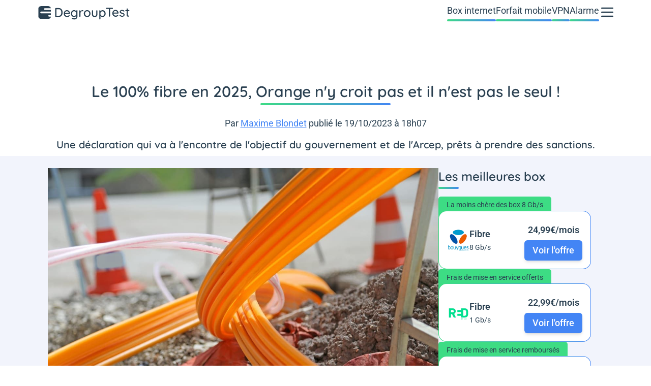

--- FILE ---
content_type: text/html; charset=UTF-8
request_url: https://www.degrouptest.com/actualite/le-100-fibre-en-2025-orange-n-y-croit-pas-et-il-n-est-pas-le-seul
body_size: 29357
content:
<!DOCTYPE html>
<html lang="fr">
<head>
    <meta charset="UTF-8">
    <title>        Le 100% fibre en 2025, Orange n&#039;y croit pas et il n&#039;est pas le seul !

</title>
    <meta name="description" content="    Une déclaration qui va à l'encontre de l'objectif du gouvernement et de l'Arcep, prêts à prendre des sanctions.
">
    <meta name="robots" content="index, follow, max-snippet:-1, max-image-preview:large, max-video-preview:-1">
    <meta name="googlebot" content="index, follow, max-snippet:-1, max-image-preview:large, max-video-preview:-1">
    <meta name="viewport" content="width=device-width, initial-scale=1.0">
    <meta name="format-detection" content="telephone=no"><meta property="og:locale" content="fr_FR">
        <meta property="og:site_name" content="DegroupTest">
        <meta property="og:type" content="website">
        <meta property="og:title" content="        Le 100% fibre en 2025, Orange n&#039;y croit pas et il n&#039;est pas le seul !

">
        <meta property="og:description" content="    Une déclaration qui va à l&#039;encontre de l&#039;objectif du gouvernement et de l&#039;Arcep, prêts à prendre des sanctions.
">
        <meta property="og:url" content="https://www.degrouptest.com/actualite/le-100-fibre-en-2025-orange-n-y-croit-pas-et-il-n-est-pas-le-seul">
        <meta property="og:image" content="https://www.degrouptest.com/uploads/media/travaux-deploiement-fibre.jpg">
        <meta property="fb:app_id" content="211384662219626"><meta name="twitter:site" content="@DegroupTest">
        <meta name="twitter:card" content="summary_large_image">
        <meta name="twitter:creator" content="@DegroupTest">
        <meta name="twitter:title" content="        Le 100% fibre en 2025, Orange n&#039;y croit pas et il n&#039;est pas le seul !

">
        <meta name="twitter:description" content="    Une déclaration qui va à l'encontre de l'objectif du gouvernement et de l'Arcep, prêts à prendre des sanctions.
">
        <meta name="twitter:domain" content="https://www.degrouptest.com">
        <meta name="twitter:image" content="https://www.degrouptest.com/uploads/media/travaux-deploiement-fibre.jpg">
        <meta name="twitter:url" content="https://www.degrouptest.com/actualite/le-100-fibre-en-2025-orange-n-y-croit-pas-et-il-n-est-pas-le-seul">
    
    <style>
        @font-face{font-family:'Quicksand';font-style:normal;font-weight:400 700;font-display:swap;src:url(https://fonts.gstatic.com/s/quicksand/v31/6xKtdSZaM9iE8KbpRA_hJFQNcOM.woff2) format('woff2');unicode-range:U+0102-0103,U+0110-0111,U+0128-0129,U+0168-0169,U+01A0-01A1,U+01AF-01B0,U+0300-0301,U+0303-0304,U+0308-0309,U+0323,U+0329,U+1EA0-1EF9,U+20AB}
    @font-face{font-family:'Quicksand';font-style:normal;font-weight:400 700;font-display:swap;src:url(https://fonts.gstatic.com/s/quicksand/v31/6xKtdSZaM9iE8KbpRA_hJVQNcOM.woff2) format('woff2');unicode-range:U+0100-02BA,U+02BD-02C5,U+02C7-02CC,U+02CE-02D7,U+02DD-02FF,U+0304,U+0308,U+0329,U+1D00-1DBF,U+1E00-1E9F,U+1EF2-1EFF,U+2020,U+20A0-20AB,U+20AD-20C0,U+2113,U+2C60-2C7F,U+A720-A7FF}
    @font-face{font-family:'Quicksand';font-style:normal;font-weight:400 700;font-display:swap;src:url(https://fonts.gstatic.com/s/quicksand/v31/6xKtdSZaM9iE8KbpRA_hK1QN.woff2) format('woff2');unicode-range:U+0000-00FF,U+0131,U+0152-0153,U+02BB-02BC,U+02C6,U+02DA,U+02DC,U+0304,U+0308,U+0329,U+2000-206F,U+20AC,U+2122,U+2191,U+2193,U+2212,U+2215,U+FEFF,U+FFFD}
        @font-face{font-family:'Roboto';font-style:normal;font-weight:400 700;font-stretch:100%;font-display:swap;src:url(https://fonts.gstatic.com/s/roboto/v47/KFO7CnqEu92Fr1ME7kSn66aGLdTylUAMa3GUBGEe.woff2) format('woff2');unicode-range:U+0460-052F,U+1C80-1C8A,U+20B4,U+2DE0-2DFF,U+A640-A69F,U+FE2E-FE2F}
    @font-face{font-family:'Roboto';font-style:normal;font-weight:400 700;font-stretch:100%;font-display:swap;src:url(https://fonts.gstatic.com/s/roboto/v47/KFO7CnqEu92Fr1ME7kSn66aGLdTylUAMa3iUBGEe.woff2) format('woff2');unicode-range:U+0301,U+0400-045F,U+0490-0491,U+04B0-04B1,U+2116}
    @font-face{font-family:'Roboto';font-style:normal;font-weight:400 700;font-stretch:100%;font-display:swap;src:url(https://fonts.gstatic.com/s/roboto/v47/KFO7CnqEu92Fr1ME7kSn66aGLdTylUAMa3CUBGEe.woff2) format('woff2');unicode-range:U+1F00-1FFF}
    @font-face{font-family:'Roboto';font-style:normal;font-weight:400 700;font-stretch:100%;font-display:swap;src:url(https://fonts.gstatic.com/s/roboto/v47/KFO7CnqEu92Fr1ME7kSn66aGLdTylUAMa3-UBGEe.woff2) format('woff2');unicode-range:U+0370-0377,U+037A-037F,U+0384-038A,U+038C,U+038E-03A1,U+03A3-03FF}
    @font-face{font-family:'Roboto';font-style:normal;font-weight:400 700;font-stretch:100%;font-display:swap;src:url(https://fonts.gstatic.com/s/roboto/v47/KFO7CnqEu92Fr1ME7kSn66aGLdTylUAMawCUBGEe.woff2) format('woff2');unicode-range:U+0302-0303,U+0305,U+0307-0308,U+0310,U+0312,U+0315,U+031A,U+0326-0327,U+032C,U+032F-0330,U+0332-0333,U+0338,U+033A,U+0346,U+034D,U+0391-03A1,U+03A3-03A9,U+03B1-03C9,U+03D1,U+03D5-03D6,U+03F0-03F1,U+03F4-03F5,U+2016-2017,U+2034-2038,U+203C,U+2040,U+2043,U+2047,U+2050,U+2057,U+205F,U+2070-2071,U+2074-208E,U+2090-209C,U+20D0-20DC,U+20E1,U+20E5-20EF,U+2100-2112,U+2114-2115,U+2117-2121,U+2123-214F,U+2190,U+2192,U+2194-21AE,U+21B0-21E5,U+21F1-21F2,U+21F4-2211,U+2213-2214,U+2216-22FF,U+2308-230B,U+2310,U+2319,U+231C-2321,U+2336-237A,U+237C,U+2395,U+239B-23B7,U+23D0,U+23DC-23E1,U+2474-2475,U+25AF,U+25B3,U+25B7,U+25BD,U+25C1,U+25CA,U+25CC,U+25FB,U+266D-266F,U+27C0-27FF,U+2900-2AFF,U+2B0E-2B11,U+2B30-2B4C,U+2BFE,U+3030,U+FF5B,U+FF5D,U+1D400-1D7FF,U+1EE00-1EEFF}
    @font-face{font-family:'Roboto';font-style:normal;font-weight:400 700;font-stretch:100%;font-display:swap;src:url(https://fonts.gstatic.com/s/roboto/v47/KFO7CnqEu92Fr1ME7kSn66aGLdTylUAMaxKUBGEe.woff2) format('woff2');unicode-range:U+0001-000C,U+000E-001F,U+007F-009F,U+20DD-20E0,U+20E2-20E4,U+2150-218F,U+2190,U+2192,U+2194-2199,U+21AF,U+21E6-21F0,U+21F3,U+2218-2219,U+2299,U+22C4-22C6,U+2300-243F,U+2440-244A,U+2460-24FF,U+25A0-27BF,U+2800-28FF,U+2921-2922,U+2981,U+29BF,U+29EB,U+2B00-2BFF,U+4DC0-4DFF,U+FFF9-FFFB,U+10140-1018E,U+10190-1019C,U+101A0,U+101D0-101FD,U+102E0-102FB,U+10E60-10E7E,U+1D2C0-1D2D3,U+1D2E0-1D37F,U+1F000-1F0FF,U+1F100-1F1AD,U+1F1E6-1F1FF,U+1F30D-1F30F,U+1F315,U+1F31C,U+1F31E,U+1F320-1F32C,U+1F336,U+1F378,U+1F37D,U+1F382,U+1F393-1F39F,U+1F3A7-1F3A8,U+1F3AC-1F3AF,U+1F3C2,U+1F3C4-1F3C6,U+1F3CA-1F3CE,U+1F3D4-1F3E0,U+1F3ED,U+1F3F1-1F3F3,U+1F3F5-1F3F7,U+1F408,U+1F415,U+1F41F,U+1F426,U+1F43F,U+1F441-1F442,U+1F444,U+1F446-1F449,U+1F44C-1F44E,U+1F453,U+1F46A,U+1F47D,U+1F4A3,U+1F4B0,U+1F4B3,U+1F4B9,U+1F4BB,U+1F4BF,U+1F4C8-1F4CB,U+1F4D6,U+1F4DA,U+1F4DF,U+1F4E3-1F4E6,U+1F4EA-1F4ED,U+1F4F7,U+1F4F9-1F4FB,U+1F4FD-1F4FE,U+1F503,U+1F507-1F50B,U+1F50D,U+1F512-1F513,U+1F53E-1F54A,U+1F54F-1F5FA,U+1F610,U+1F650-1F67F,U+1F687,U+1F68D,U+1F691,U+1F694,U+1F698,U+1F6AD,U+1F6B2,U+1F6B9-1F6BA,U+1F6BC,U+1F6C6-1F6CF,U+1F6D3-1F6D7,U+1F6E0-1F6EA,U+1F6F0-1F6F3,U+1F6F7-1F6FC,U+1F700-1F7FF,U+1F800-1F80B,U+1F810-1F847,U+1F850-1F859,U+1F860-1F887,U+1F890-1F8AD,U+1F8B0-1F8BB,U+1F8C0-1F8C1,U+1F900-1F90B,U+1F93B,U+1F946,U+1F984,U+1F996,U+1F9E9,U+1FA00-1FA6F,U+1FA70-1FA7C,U+1FA80-1FA89,U+1FA8F-1FAC6,U+1FACE-1FADC,U+1FADF-1FAE9,U+1FAF0-1FAF8,U+1FB00-1FBFF}
    @font-face{font-family:'Roboto';font-style:normal;font-weight:400 700;font-stretch:100%;font-display:swap;src:url(https://fonts.gstatic.com/s/roboto/v47/KFO7CnqEu92Fr1ME7kSn66aGLdTylUAMa3OUBGEe.woff2) format('woff2');unicode-range:U+0102-0103,U+0110-0111,U+0128-0129,U+0168-0169,U+01A0-01A1,U+01AF-01B0,U+0300-0301,U+0303-0304,U+0308-0309,U+0323,U+0329,U+1EA0-1EF9,U+20AB}
    @font-face{font-family:'Roboto';font-style:normal;font-weight:400 700;font-stretch:100%;font-display:swap;src:url(https://fonts.gstatic.com/s/roboto/v47/KFO7CnqEu92Fr1ME7kSn66aGLdTylUAMa3KUBGEe.woff2) format('woff2');unicode-range:U+0100-02BA,U+02BD-02C5,U+02C7-02CC,U+02CE-02D7,U+02DD-02FF,U+0304,U+0308,U+0329,U+1D00-1DBF,U+1E00-1E9F,U+1EF2-1EFF,U+2020,U+20A0-20AB,U+20AD-20C0,U+2113,U+2C60-2C7F,U+A720-A7FF}
    @font-face{font-family:'Roboto';font-style:normal;font-weight:400 700;font-stretch:100%;font-display:swap;src:url(https://fonts.gstatic.com/s/roboto/v47/KFO7CnqEu92Fr1ME7kSn66aGLdTylUAMa3yUBA.woff2) format('woff2');unicode-range:U+0000-00FF,U+0131,U+0152-0153,U+02BB-02BC,U+02C6,U+02DA,U+02DC,U+0304,U+0308,U+0329,U+2000-206F,U+20AC,U+2122,U+2191,U+2193,U+2212,U+2215,U+FEFF,U+FFFD}

    body {
        font-family: "Roboto", sans-serif;
    }
    h1 {
        font-family: 'Quicksand', sans-serif;
    }
</style>        <link rel="stylesheet" href="/build/front/690.84e9bb04.css"><link rel="stylesheet" href="/build/front/app.d1bb1350.css">
    <link rel="stylesheet" href="/build/front/blog.67439fe6.css">
    <link rel="canonical" href="https://www.degrouptest.com/actualite/le-100-fibre-en-2025-orange-n-y-croit-pas-et-il-n-est-pas-le-seul">
    <link rel="icon" href="/favicon.ico" type="image/x-icon" >
    <link rel="apple-touch-icon" href="/apple-touch-icon.png" >
    <link rel="alternate" type="application/rss+xml" href="https://www.degrouptest.com/rss.xml">

            
                    <script defer src="https://securepubads.g.doubleclick.net/tag/js/gpt.js"></script>
        <script type="text/javascript">
            let id = '31695825';
            let site = 'degrouptest';
            let invSite = 'degrouptest';
            let device = (window.innerWidth >= 1024) ? 'desktop': ((window.innerWidth >= 740) ? 'tablette' : 'smartphone');
            let support = (window.innerWidth >= 1024) ? 'web_desktop_nos': ((window.innerWidth >= 740) ? 'webmobile_tablette_nos' : 'webmobile_smartphone_nos');
            let formatPub = {
                desktop: {
                    mbanAtfSizes: [[728,90], [970, 90], [970, 250], [1000, 90], [1000, 200]],
                    mbanMtfSizes: [[728,90], [970, 90], [1000, 90]],
                    paveAtfSizes: [[300, 250], [300, 600]],
                    mbanBtfSizes: [[728,90], [970, 90], [970, 250], [1000, 90], [1000, 200], [1000, 300]],
                    totemSizes: [[160, 600]]
                },
                tablette: {
                    mbanAtfSizes: [[320, 50], [728,90]],
                    mbanMtfSizes: [[320, 50], [728,90]],
                    paveAtfSizes: [[120, 600], [160, 600]],
                    mbanBtfSizes: [[320, 50], [728,90]]
                },
                smartphone: {
                    mbanAtfSizes: [[320, 50], [320, 100], [300, 50], [300, 100]],
                    mbanMtfSizes: [[320, 50], [320, 100], [300, 50], [300, 100], [300, 250]],
                    paveAtfSizes: [[320, 50], [320, 100], [300, 50], [300, 100], [300, 250]],
                    mbanBtfSizes: [[320, 50], [320, 100], [300, 50], [300, 100], [300, 250]]
                }
            };
            let adUnitPath = '/'+id+'/'+site+'/'+support+'/'+device+'_'+invSite+'_blog_';
            let adUnitPathBis = '/'+id+'/'+site+'/'+support+'/'+device+'_'+invSite+'_';

            window.googletag = window.googletag || {cmd: []};
            googletag.cmd.push(function() {                googletag.defineSlot(adUnitPath+'mban_atf', formatPub[device].mbanAtfSizes, 'mban_atf').addService(googletag.pubads());
                googletag.defineSlot(adUnitPath+'pave_atf', formatPub[device].paveAtfSizes, 'pave_atf').addService(googletag.pubads());googletag.defineSlot(adUnitPath+'mban_btf', formatPub[device].mbanBtfSizes, 'mban_btf').addService(googletag.pubads());googletag.pubads()
                    .setTargeting('pagePath', '/actualite/le-100-fibre-en-2025-orange-n-y-croit-pas-et-il-n-est-pas-le-seul')
                    .setTargeting('category1', 'actualite')
                    .setTargeting('category2', 'le-100-fibre-en-2025-orange-n-y-croit-pas-et-il-n-est-pas-le-seul')
                    .setTargeting('category3', '')
                    .setTargeting('category4', '')
                    .setTargeting('tagarticle', ["Box internet","Fibre optique"])
                    .enableSingleRequest();
                googletag.enableServices();
            });
        </script>
                                     <script>
        window.dataLayer = window.dataLayer || [{
            "appConfig": { "subContainers": ["GTM-PG4NR286"],"ua": "","flags": {"zen": false} }, "country": "FR", "site": window.location.hostname,"pageCategory": "global", "theme": "", "flag": "", "level1": "divers", "idVideo": "", "idArticle": "","author": "","tagsArticle": [],"environnement": "production", "sitepage": "degrouptest_divers_home", //"ads.insertor":{"nodeSelector":"#jArticleInside","exclusionNodeFilter":[".gmma-products", ".gm_app", ".fx-toc", "img", "figure", "h2 + p", "ul", ".image_social_box"]}
        }];
        !function(e){"use strict";var t,n,o,r=function(){},s=Object.getOwnPropertyNames(window.console).reduce((function(e,t){return"function"==typeof console[t]&&(e[t]=r),e}),{}),i=function(){return s},a=e.console;if("object"==typeof e.JSON&&"function"==typeof e.JSON.parse&&"object"==typeof e.console&&"function"==typeof Object.keys){var c=!/Edge|Trident/.test(navigator.userAgent),u={available:["others.catch","others.show"],broadcasted:[]},f=(t=/^\s+(.*)\s+$/g,n=function(e){return Math.pow(9,e)},o=function(e){return parseInt((e.charCodeAt()<<9)%242)},{get:function(e){e=e.replace(t,"$1");for(var r=[0,0,0],s=0,i=0;s<e.length;s++)i=parseInt(s/r.length),r[s%3]+=parseInt(o(e[s])/n(i));for(s=0;s<r.length;s++)r[s]>255&&(r[s]=255);return r},toRGB:function(e){return"rgb("+e.join(",")+")"},visible:function(e){return e[0]>220||e[1]>220||e[2]>220?[0,0,0]:[255,255,255]}}),l=function(e,t){return a[t]?function(){var n=Array.prototype.slice.call(arguments),o=[],r=[];c?(e.forEach((function(e){o.push("%c "+e.name+" "),r.push("background-color:"+e.bgColor+";color:"+e.color+";border-radius:2px;")})),n=r.concat(n)):e.forEach((function(e){o.push(e.name+" ")})),n.unshift(o.join("")),a[t].apply(console,n)}:function(){}};e.getConsole=function(e){if("string"!=typeof e)throw"getConsole need a tag name (string)";var t=e.split(".");if(e=t[0],-1===u.available.indexOf(e)&&function(e){u.available.push(e);var t=document.createEvent("CustomEvent");t.initCustomEvent("getConsole.tag.available",0,0,e),document.dispatchEvent(t)}(e),-1!==u.broadcasted.indexOf(e)){var n=t.map((function(e){var t=f.get(e);return{name:e,color:f.toRGB(f.visible(t)),bgColor:f.toRGB(t)}})),o={log:l(n,"log"),warn:l(n,"warn"),error:l(n,"error"),info:l(n,"info")};return Object.keys(a).forEach((function(e){void 0===o[e]&&(o[e]=a[e])})),o}return i()},e.getConsole.tags=u,u.broadcasted=function(){try{var e=localStorage.getItem("getConsole");e=null===e?[]:JSON.parse(e)}catch(t){e=[]}return e}(),-1!==u.broadcasted.indexOf("others.catch")&&(e.console=e.getConsole("others.show"))}else e.getConsole=i}(window),logger={_buffer:[],log:function(){"use strict";this._buffer.push(arguments)}},_logmatic=[],logmatic={log:function(){"use strict";_logmatic.push(Array.prototype.slice.call(arguments))}},function(e){"use strict";var t={domains:["hpphmfubhnbobhfs","bnb{po.betztufn","beoyt","epvcmfdmjdl","hpphmftzoejdbujpo","wjefptufq","s77ofu","ufbet","vosvmznfejb","tnbsubetfswfs","tljnsftpvsdft","{fcftupg","uumce","hpphmfbqjt","wjefpqmb{b","hpphmfbetfswjdft","fggfdujwfnfbtvsf","pvucsbjo","ubcppmb"],classes:"ufyuBe!BeCpy!qvc`411y361!qvc`411y361n!qvc`839y:1!ufyu.be!ufyuBe!Mjhbuvt!ufyu`be!ufyu`bet!ufyu.bet!ufyu.be.mjolt",event:{category:"pbt`mpbefe",action:"gbjm"}},n=e.getConsole("inObs"),o=0,r={},s=function(e,t){return t=t||1,e.split("").map((function(e){return String.fromCharCode(e.charCodeAt()+t)})).join("")},i=[];e.integrityObserver={state:{net:null,dom:null,perf:null},corrupted:0,listen:function(e){this.corrupted?e(this.state):i.push(e)},sendToListeners:function(){i.forEach(function(e){e(this.state)}.bind(this))},reportCorruption:function(){var e=function(){"undefined"!=typeof ga?ga("send",{hitType:"event",eventCategory:s(t.event.category,-1),eventAction:s(t.event.action,-1),nonInteraction:1}):setTimeout(e,100)};e()},reportListCorruption:function(){var e,t=[];for(e in this.state)this.state[e]&&t.push(e);t.length>0&&((new Image).src="https://lists.ccmbg.com/st?t="+encodeURIComponent(t.join(","))+"&d="+window.location.host.split(/\./).slice(0,-1).join("."))},reportChange:function(){this.sendToListeners(),this.reportCorruption()},init:function(){var e=function(e){return function(t){this.state[e]=t,t&&(!this.corrupted&&this.reportChange(),this.corrupted=1)}.bind(this)};!function(e){if("undefined"!=typeof MutationObserver){var n=document.createElement("div"),o=document.getElementsByTagName("html")[0],r={},i={childList:1,attributes:1,characterData:1,subtree:1},a=0,c=new MutationObserver((function(t){t.forEach((function(t){"style"===t.attributeName&&(c.disconnect(),"none"===t.target.style.display&&!e.called&&(e.called=1)&&e.call(r,1))}))})),u=new MutationObserver((function(t){t.forEach((function(t){try{if("childList"===t.type&&"HTML"===t.target.nodeName&&t.addedNodes.length&&"BODY"===t.addedNodes[0].nodeName&&!a){a=1,t.addedNodes[0].appendChild(n);var o=getComputedStyle(n);if(r=t.addedNodes[0],u.disconnect(),/Trident/.test(navigator.userAgent))return void setTimeout((function(){!e.called&&(e.called=1)&&e.call(r,0)}),50);setTimeout((function(){t.addedNodes[0].removeChild(n)}),60),c.disconnect(),e.call(t.addedNodes[0],"none"===o.getPropertyValue("display")||/url\("about:abp/.test(o.getPropertyValue("-moz-binding")))}}catch(e){}}))}));n.className=s(t.classes,-1),n.style.display="block",u.observe(o,i),c.observe(n,i)}else e.call(0,0)}(e.call(this,"dom")),function(e,i){if("undefined"!=typeof MutationObserver&&void 0!==URL.prototype){var a=document.getElementsByTagName("html")[0],c=0,u=new MutationObserver((function(a){a.forEach((function(a){try{var f,l,d,p="",g=new Date,h=function(){};if("childList"===a.type&&a.addedNodes.length&&void 0!==(f=a.addedNodes[0]).src&&("SCRIPT"===(p=f.nodeName)||"IFRAME"===p)){try{l=new URL(f.src),d=l&&l.host?l.host.split(/\./).slice(-2).shift():null}catch(e){}h=a.addedNodes[0].onerror,a.addedNodes[0].onerror=function(){try{n.warn("Missing script",f.src),!c&&d&&-1!==t.domains.indexOf(s(d))&&(new Date).getTime()-g.getTime()<1500&&(n.warn("Integrity violation on ",f.src," not observing anymore !"),u.disconnect(),c=1,e(1)),"function"==typeof h&&h.apply(this,Array.prototype.slice.call(arguments))}catch(e){}},"function"==typeof performance.getEntriesByType&&o<2&&"SCRIPT"===p&&-1!==t.domains.indexOf(s(d))&&(void 0===r[d]||"hpphmfubhnbobhfs"===s(d))&&(r[d]=1,a.addedNodes[0].addEventListener("load",(function(){-1===performance.getEntriesByType("resource").map((function(e){return e.name})).indexOf(f.src)&&2==++o&&(u.disconnect(),i(1))})))}}catch(e){}}))}));u.observe(a,{childList:1,attributes:1,characterData:1,subtree:1})}else e.call(0,0)}(e.call(this,"net"),e.call(this,"perf")),window.addEventListener("load",function(){this.reportListCorruption()}.bind(this))}},"function"==typeof Object.bind&&e.integrityObserver.init()}(window),function(e,t,n,o){"use strict";void 0===e._gtm&&(e._gtm={events:{on:[],ready:[],readyAll:[],trigger:function(e){this._trigger.push(e)},_trigger:[]},versions:{},onReady:[]}),void 0===e._gtm.versions&&(e._gtm.versions={}),e._gtm.versions.staticheader=1,e._gtm.state="loading";var r=dataLayer[0].appConfig,s=["GTM-N4SNZN"],i=r.subContainers||[],a=e.getConsole("GTM").log,c=function(e){if(void 0!==t.dispatchEvent){var n=null;"function"==typeof Event?n=new Event(e):(n=t.createEvent("Event")).initEvent(e,0,0),t.dispatchEvent(n)}},u=function(){u.state++,u.state===s.length&&(e._gtm.state="loaded",c("gtm.loaded"))},f=function(){e._gtm.state="error",c("gtm.error"),l.clearWorkspacesInfo(this)};u.state=0,s=s.concat(i),a("Loading sub containers:",i);var l={infoKey:"ccm_gtm_workspaces",workspacesInfo:{},fetchWorkspacesInfo:function(){try{this.workspacesInfo=this.getInfoFromQuerystring()||this.getInfoFromCookie()||{}}catch(e){console.error("Cannot get workspaces info.",e)}},parseWorkspacesInfo:function(e){for(var t={},n=e.split("|"),o=0;o<n.length;o++){var r=n[o].split("::");3===r.length&&(t[r[0]]={container:r[0],workspace:r[1],auth:r[2]})}return t},removeInfoFromQuerystring:function(){if(""===e.location.search)return"";for(var t=e.location.search.substring(1).split("&"),n=[],o=0;o<t.length;o++){t[o].split("=")[0]!==this.infoKey&&n.push(t[o])}return"?"+n.join("&")},generatePreviewQuery:function(e){try{var t=this.workspacesInfo[e];return t?(a("["+t.container+'] loading custom workspace "'+t.workspace+'"'),dataLayer[0].appConfig.previewWorkspaces=dataLayer[0].appConfig.previewWorkspaces||[],dataLayer[0].appConfig.previewWorkspaces.push(t),"&gtm_auth="+t.auth+"&gtm_preview="+t.workspace+"&gtm_cookies_win=x"):""}catch(t){return console.error('Cannot generate preview query for container "'+e+'"',t),""}},getInfoFromQuerystring:function(){for(var t=(e.location.search||"").substring(1).split("&"),n=0;n<t.length;n++){var o=t[n].split("=");if(decodeURIComponent(o[0])===this.infoKey)return this.parseWorkspacesInfo(decodeURIComponent(o[1]))}return null},getInfoFromCookie:function(){try{var t=e.document.cookie.match("(^|;) ?"+this.infoKey+"=([^;]*)(;|$)");if(t)return this.parseWorkspacesInfo(decodeURIComponent(t[2]))}catch(e){}return null},clearWorkspacesInfo:function(t){try{var n=t.getAttribute("data-id");if(this.workspacesInfo[n]){a('Cannot load container "'+n+'". Clearing cookie and querystring param...');var o=e.location.hostname.split("."),r=o.length;o=r>2&&"br"===o[r-1]&&"com"===o[r-2]?o.slice(-3).join("."):o.slice(-2).join("."),document.cookie=this.infoKey+"=; domain= "+o+"; path=/; expires=Thu, 01 Jan 1970 00:00:01 GMT;";var s=this.removeInfoFromQuerystring();e.location.search=s}}catch(e){console.error("Cannot clear workspaces info.",e)}}};l.fetchWorkspacesInfo();for(var d=0,p=s.length;d<p;++d){e[o]=e[o]||[],e[o].push({"gtm.start":(new Date).getTime(),event:"gtm.js"});var g=l.generatePreviewQuery(s[d]),h=t.getElementsByTagName(n)[0],m=t.createElement(n);m.async=1,m.onload=u,m.onerror=f,m.setAttribute("data-id",s[d]),m.src="https://www.googletagmanager.com/gtm.js?id="+s[d]+g,h.parentNode.insertBefore(m,h)}}(window,document,"script","dataLayer"),OAS_AD_BUFFER=[],OAS_AD=function(){OAS_AD_BUFFER.push(Array.prototype.slice.call(arguments))},function(e){"use strict";function t(t){t instanceof ErrorEvent&&e._gtm.errors.push({message:t.message,stack:t.error?t.error.stack:void 0,name:t.error?t.error.name:void 0,filename:t.filename,line:t.lineno,column:t.colno})}function n(t){t.reason instanceof Error?e._gtm.errors.push({message:t.reason.message,stack:t.reason.stack,name:t.reason.name,promise:1,filename:t.reason.filename,line:t.reason.lineno,column:t.reason.colno}):e._gtm.errors.push({message:t.reason,promise:1})}e._gtm=e._gtm||{},e._gtm.errors=[],e._gtm.errors.types=[],e._gtm.errors.types.push({type:"error",callback:t}),e.addEventListener("error",t),e._gtm.errors.types.push({type:"unhandledrejection",callback:n}),e.addEventListener("unhandledrejection",n)}(window);
        window.dataLayer.push({
            "event":"app.config",
            "appConfig":{
                "asl":{
                    "screens":{ "mobile":{ "max":480, "invcode":"mobile", "client":"dfpfr" }, "tablet":{ "min":480, "max":1024, "invcode":"tablet", "client":"dfpfr" }, "desktop":{ "min":1024, "invcode":"desktop", "client":"dfpfr" } },
                    "sitepage":"degrouptest_divers_home",
                    "keywords":[]
                }
            }
        });
    </script>

    </head>
<body class="relative group/menu [&.noScroll]:overflow-y-hidden px-4">
<noscript><iframe title="gtm" src="https://www.googletagmanager.com/ns.html?id=GTM-PG4NR286" height="0" width="0" style="display:none;visibility:hidden"></iframe></noscript>



    



<header class="main-menu">
    <nav class="flex flex-row flex-wrap items-center justify-between gap-y-2 pt-2 lg:items-stretch lg:gap-x-12">
                <a href="https://www.degrouptest.com/" title="DegroupTest" class="h-8 w-48 text-bleuMarine">
                <svg xmlns="http://www.w3.org/2000/svg" xmlns:xlink="http://www.w3.org/1999/xlink" viewBox="0 0 602 106" class="h-full w-full">
        <g clip-path="url(#clip0)">
            <rect y="13.36" width="83.497" height="83.497" rx="16.699" fill="currentColor"></rect>
            <path d="M38.103 32.604a5.498 5.498 0 015.498-5.498H84.84v10.996H43.6a5.498 5.498 0 01-5.498-5.498zM13.36 54.598a5.498 5.498 0 015.498-5.499H84.84v10.997H18.858a5.498 5.498 0 01-5.498-5.498zM65.595 76.592a5.498 5.498 0 015.499-5.499H84.84V82.09H71.094a5.498 5.498 0 01-5.499-5.498z"
                  fill="#fff"></path>
        </g>
        <path d="M134.559 26.06c5.169 0 9.595 1.292 13.279 3.877 3.684 2.584 6.461 6.075 8.33 10.474 1.87 4.344 2.804 9.183 2.804 14.516 0 5.389-.934 10.282-2.804 14.681-1.869 4.344-4.646 7.808-8.33 10.392-3.684 2.53-8.11 3.794-13.279 3.794H114.27c-1.1 0-2.035-.385-2.804-1.155-.77-.77-1.155-1.704-1.155-2.804V30.02c0-1.1.385-2.034 1.155-2.804.769-.77 1.704-1.155 2.804-1.155h20.289zm-.824 50.146c5.608 0 9.814-1.98 12.619-5.938 2.804-4.014 4.206-9.128 4.206-15.34 0-6.16-1.43-11.245-4.289-15.26-2.804-4.013-6.983-6.02-12.536-6.02h-15.259v42.558h15.259zm73.289-15.67c-.055.99-.467 1.841-1.237 2.556-.77.66-1.677.99-2.721.99h-29.032c.384 4.014 1.897 7.23 4.536 9.65 2.694 2.42 5.966 3.629 9.815 3.629 2.639 0 4.783-.385 6.433-1.155a16.164 16.164 0 004.371-2.969c.825-.495 1.622-.742 2.392-.742.935 0 1.704.33 2.309.99.66.66.99 1.429.99 2.309 0 1.154-.55 2.2-1.65 3.134-1.594 1.594-3.711 2.942-6.35 4.041-2.64 1.1-5.334 1.65-8.083 1.65-4.454 0-8.385-.935-11.794-2.804-3.354-1.87-5.966-4.482-7.836-7.836-1.814-3.354-2.721-7.148-2.721-11.382 0-4.618.934-8.66 2.804-12.124 1.924-3.519 4.426-6.213 7.505-8.082 3.134-1.87 6.489-2.805 10.063-2.805 3.519 0 6.818.908 9.897 2.722 3.079 1.815 5.553 4.316 7.423 7.505 1.869 3.19 2.831 6.764 2.886 10.722zm-20.206-13.692c-3.08 0-5.746.88-8.001 2.64-2.254 1.704-3.739 4.37-4.454 8h24.331v-.66c-.275-2.914-1.594-5.306-3.959-7.175-2.309-1.87-4.948-2.805-7.917-2.805zM251.845 40c1.155 0 2.089.385 2.804 1.154.77.715 1.155 1.678 1.155 2.887v36.29c0 4.454-.962 8.165-2.887 11.134-1.869 3.025-4.426 5.252-7.67 6.681-3.244 1.43-6.901 2.144-10.97 2.144-2.199 0-4.783-.384-7.753-1.154-2.914-.77-4.783-1.567-5.608-2.392-1.705-.88-2.557-1.98-2.557-3.3 0-.329.11-.769.33-1.319.605-1.374 1.622-2.062 3.052-2.062.715 0 1.484.165 2.309.495 4.399 1.705 7.835 2.557 10.31 2.557 4.399 0 7.753-1.072 10.062-3.217 2.364-2.089 3.546-4.976 3.546-8.66v-4.453c-1.154 2.144-3.106 3.986-5.855 5.525-2.695 1.54-5.554 2.31-8.578 2.31-3.794 0-7.258-.962-10.392-2.887-3.134-1.924-5.609-4.591-7.423-8-1.76-3.464-2.639-7.34-2.639-11.63 0-4.288.879-8.137 2.639-11.546 1.814-3.464 4.261-6.158 7.34-8.083 3.135-1.924 6.571-2.887 10.31-2.887 3.024 0 5.828.688 8.413 2.062 2.639 1.375 4.701 3.052 6.185 5.031V44.04c0-1.155.358-2.117 1.073-2.887.714-.77 1.649-1.154 2.804-1.154zM234.442 77.36c2.694 0 5.086-.633 7.176-1.897 2.089-1.32 3.711-3.134 4.866-5.444 1.21-2.364 1.814-5.003 1.814-7.917 0-2.915-.604-5.526-1.814-7.836-1.155-2.31-2.777-4.124-4.866-5.443-2.09-1.32-4.482-1.98-7.176-1.98-2.639 0-5.003.66-7.093 1.98-2.089 1.32-3.739 3.161-4.948 5.526-1.155 2.31-1.732 4.893-1.732 7.753 0 2.859.577 5.47 1.732 7.835 1.209 2.31 2.859 4.124 4.948 5.443 2.09 1.32 4.454 1.98 7.093 1.98zm54.514-37.775c1.429 0 2.666.385 3.711 1.155 1.045.715 1.567 1.622 1.567 2.722 0 1.32-.357 2.337-1.072 3.051-.66.66-1.485.99-2.474.99-.495 0-1.237-.165-2.227-.495-1.155-.385-2.062-.577-2.722-.577-1.704 0-3.381.605-5.031 1.814-1.595 1.155-2.914 2.777-3.959 4.867-.99 2.034-1.484 4.316-1.484 6.845v19.877c0 1.1-.385 2.035-1.155 2.804-.715.77-1.65 1.155-2.804 1.155-1.155 0-2.09-.357-2.805-1.072-.714-.77-1.072-1.732-1.072-2.887v-35.3c0-1.1.358-2.034 1.072-2.804.77-.77 1.705-1.155 2.805-1.155 1.154 0 2.089.385 2.804 1.155.77.77 1.155 1.704 1.155 2.804v4.206c1.209-2.694 3.024-4.866 5.443-6.515 2.419-1.705 5.169-2.585 8.248-2.64zm51.599 22.6c0 4.288-.962 8.137-2.886 11.546-1.925 3.409-4.564 6.076-7.918 8-3.299 1.925-6.956 2.887-10.97 2.887-4.013 0-7.697-.962-11.051-2.887-3.3-1.924-5.911-4.591-7.836-8-1.924-3.41-2.886-7.258-2.886-11.547 0-4.289.962-8.165 2.886-11.63 1.925-3.463 4.536-6.157 7.836-8.082 3.354-1.924 7.038-2.887 11.051-2.887 4.014 0 7.671.963 10.97 2.887 3.354 1.925 5.993 4.619 7.918 8.083 1.924 3.464 2.886 7.34 2.886 11.63zm-7.835 0c0-2.97-.632-5.61-1.897-7.919-1.21-2.364-2.887-4.179-5.031-5.443-2.089-1.32-4.426-1.98-7.011-1.98-2.584 0-4.948.66-7.093 1.98-2.089 1.264-3.766 3.079-5.031 5.443-1.209 2.31-1.814 4.949-1.814 7.918 0 2.914.605 5.526 1.814 7.835 1.265 2.31 2.942 4.124 5.031 5.444 2.145 1.264 4.509 1.897 7.093 1.897 2.585 0 4.922-.633 7.011-1.897 2.144-1.32 3.821-3.134 5.031-5.444 1.265-2.309 1.897-4.92 1.897-7.835zm49.111-21.61c1.154 0 2.089.385 2.804 1.155.77.77 1.155 1.704 1.155 2.804v21.939c0 5.718-1.595 10.172-4.784 13.361-3.134 3.134-7.588 4.701-13.361 4.701-5.719 0-10.145-1.567-13.279-4.7-3.134-3.19-4.701-7.644-4.701-13.362V44.535c0-1.1.357-2.034 1.072-2.804.77-.77 1.704-1.155 2.804-1.155 1.155 0 2.089.385 2.804 1.155.77.77 1.155 1.704 1.155 2.804v21.939c0 7.203 3.381 10.804 10.145 10.804 3.354 0 5.91-.907 7.67-2.721 1.759-1.815 2.639-4.51 2.639-8.083V44.535c0-1.1.358-2.034 1.072-2.804.77-.77 1.705-1.155 2.805-1.155zm37.368-.742c3.739 0 7.121.962 10.145 2.886 3.024 1.87 5.388 4.51 7.093 7.918 1.759 3.41 2.639 7.258 2.639 11.547 0 4.289-.88 8.138-2.639 11.547-1.705 3.354-4.069 5.993-7.093 7.918-3.024 1.924-6.351 2.886-9.98 2.886-2.859 0-5.526-.632-8-1.897-2.474-1.264-4.481-2.804-6.021-4.618v18.31c0 1.1-.385 2.034-1.155 2.804-.714.77-1.649 1.154-2.804 1.154-1.1 0-2.034-.384-2.804-1.154-.715-.715-1.072-1.65-1.072-2.804V44.452c0-1.154.357-2.116 1.072-2.886.715-.77 1.65-1.155 2.804-1.155 1.155 0 2.09.385 2.804 1.155.77.77 1.155 1.732 1.155 2.886v2.392c1.32-1.924 3.244-3.574 5.773-4.948a16.678 16.678 0 018.083-2.062zm-.907 37.444c2.529 0 4.811-.66 6.846-1.98 2.034-1.319 3.601-3.106 4.701-5.36 1.154-2.31 1.732-4.894 1.732-7.753 0-2.86-.578-5.416-1.732-7.67-1.1-2.31-2.667-4.124-4.701-5.444-2.035-1.32-4.317-1.98-6.846-1.98-2.584 0-4.894.66-6.928 1.98-2.035 1.265-3.629 3.052-4.784 5.361-1.099 2.31-1.649 4.894-1.649 7.753 0 2.86.55 5.444 1.649 7.753 1.155 2.31 2.749 4.124 4.784 5.443 2.034 1.265 4.344 1.897 6.928 1.897zM482.742 24.266c1.155 0 2.09.358 2.804 1.072.77.66 1.155 1.567 1.155 2.722s-.385 2.062-1.155 2.722c-.714.66-1.649.99-2.804.99h-14.681v46.27c0 1.099-.412 2.034-1.237 2.803-.77.77-1.759 1.155-2.969 1.155s-2.227-.385-3.052-1.155c-.77-.77-1.154-1.704-1.154-2.804v-46.27H445.05c-1.155 0-2.117-.33-2.887-.99-.714-.714-1.072-1.649-1.072-2.803 0-1.1.358-1.98 1.072-2.64.77-.715 1.732-1.072 2.887-1.072h37.692zm40.502 34.476c-.055.99-.467 1.842-1.237 2.556-.77.66-1.677.99-2.722.99h-29.032c.385 4.014 1.897 7.23 4.537 9.65 2.694 2.42 5.965 3.629 9.814 3.629 2.64 0 4.784-.385 6.434-1.155a16.164 16.164 0 004.371-2.97c.825-.494 1.622-.741 2.392-.741.934 0 1.704.33 2.309.99.66.66.99 1.429.99 2.309 0 1.154-.55 2.2-1.65 3.134-1.594 1.594-3.711 2.942-6.35 4.041-2.64 1.1-5.334 1.65-8.083 1.65-4.454 0-8.385-.935-11.794-2.804-3.355-1.87-5.966-4.482-7.836-7.836-1.814-3.354-2.722-7.148-2.722-11.382 0-4.618.935-8.66 2.805-12.124 1.924-3.519 4.426-6.213 7.505-8.083 3.134-1.869 6.488-2.804 10.062-2.804 3.519 0 6.818.907 9.898 2.722 3.079 1.814 5.553 4.316 7.422 7.505 1.87 3.19 2.832 6.764 2.887 10.723zM503.037 45.05c-3.079 0-5.746.88-8 2.64-2.254 1.704-3.739 4.37-4.454 8h24.331v-.66c-.275-2.914-1.595-5.306-3.959-7.175-2.309-1.87-4.949-2.805-7.918-2.805zm26.831 30.187c-.495-.77-.742-1.512-.742-2.227 0-1.1.577-2.034 1.732-2.804.55-.385 1.182-.578 1.897-.578.99 0 1.897.413 2.722 1.238 1.649 1.87 3.409 3.271 5.278 4.206 1.925.935 4.206 1.402 6.846 1.402 2.089-.055 3.931-.522 5.526-1.402 1.594-.935 2.392-2.42 2.392-4.454 0-1.87-.825-3.299-2.475-4.289-1.594-.99-3.959-1.897-7.093-2.721-3.079-.825-5.636-1.677-7.67-2.557a14.703 14.703 0 01-5.196-3.96c-1.375-1.759-2.062-4.04-2.062-6.845 0-2.474.687-4.646 2.062-6.515 1.429-1.87 3.299-3.327 5.608-4.372 2.365-1.044 4.921-1.567 7.671-1.567 2.639 0 5.251.495 7.835 1.485 2.639.99 4.784 2.502 6.433 4.536.66.77.99 1.567.99 2.392 0 .88-.44 1.732-1.32 2.557-.55.495-1.237.742-2.062.742-.989 0-1.787-.33-2.392-.99-1.154-1.32-2.584-2.337-4.288-3.051-1.65-.715-3.492-1.072-5.526-1.072-2.09 0-3.877.44-5.361 1.32-1.43.824-2.145 2.254-2.145 4.288.055 1.924.88 3.354 2.475 4.289 1.649.934 4.151 1.842 7.505 2.721 2.914.77 5.333 1.595 7.258 2.475 1.924.88 3.546 2.2 4.866 3.959 1.32 1.704 1.98 3.959 1.98 6.763 0 2.584-.743 4.838-2.227 6.763-1.485 1.87-3.437 3.327-5.856 4.371-2.365.99-4.894 1.485-7.588 1.485-3.464 0-6.681-.605-9.65-1.815-2.914-1.21-5.388-3.134-7.423-5.773zm53.492-28.785v24.579c0 2.749 1.237 4.123 3.711 4.123.385 0 .907-.082 1.567-.247.66-.22 1.182-.33 1.567-.33.715 0 1.32.302 1.815.907.495.605.742 1.375.742 2.31 0 1.154-.66 2.144-1.979 2.969-1.32.825-2.805 1.237-4.454 1.237-1.815 0-3.492-.192-5.031-.577-1.485-.385-2.832-1.347-4.042-2.887-1.154-1.595-1.732-3.986-1.732-7.175V46.452h-4.783c-1.045 0-1.925-.33-2.64-.99-.659-.714-.989-1.594-.989-2.639 0-1.044.33-1.897.989-2.556.715-.66 1.595-.99 2.64-.99h4.783v-6.928c0-1.1.358-2.035 1.073-2.804.769-.77 1.732-1.155 2.886-1.155 1.1 0 2.007.385 2.722 1.155.77.77 1.155 1.704 1.155 2.804v6.928h6.845c1.045 0 1.897.357 2.557 1.072.715.66 1.072 1.512 1.072 2.557s-.357 1.897-1.072 2.557c-.66.66-1.512.99-2.557.99h-6.845z"
              fill="currentColor"></path>
        <defs>
            <clipPath id="clip0">
                <rect y="13.36" width="83.497" height="83.497" rx="16.699" fill="#fff"></rect>
            </clipPath>
        </defs>
    </svg>

        </a>
        <div class="order-3 w-full text-center lg:w-auto lg:grow h-10">
            <ul class="noBullets w-full h-full order-3 flex flex-nowrap justify-evenly gap-4 pb-2 overflow-y-auto lg:justify-end lg:gap-12 lg:w-auto lg:pb-0">
                                    <li class="flex-none">
                        <a href="https://www.degrouptest.com/box-internet" title="Box internet" class="block h-underline after:w-full">Box internet</a>
                    </li>
                                    <li class="flex-none">
                        <a href="https://www.degrouptest.com/forfait-mobile" title="Forfait mobile" class="block h-underline after:w-full">Forfait mobile</a>
                    </li>
                                    <li class="flex-none">
                        <a href="https://www.degrouptest.com/vpn" title="VPN" class="block h-underline after:w-full">VPN</a>
                    </li>
                                    <li class="flex-none">
                        <a href="https://www.degrouptest.com/alarme" title="Alarme" class="block h-underline after:w-full">Alarme</a>
                    </li>
                            </ul>
        </div>
        <div class="relative order-2 w-8 h-8 text-center lg:order-3">
                <svg class="burger-js w-8 h-8 cursor-pointer " xmlns="http://www.w3.org/2000/svg" viewBox="0 0 24 24">
        <path fill="none" stroke="currentColor" stroke-linecap="round" stroke-linejoin="round" stroke-width="2" d="M4 12h16M4 6h16M4 18h16"></path>
    </svg>

                <svg class="close-menu-drawer-js cursor-pointer fixed z-[200] w-8 h-8 hidden" xmlns="http://www.w3.org/2000/svg" viewBox="0 0 20 20" fill="currentColor">
        <path fill-rule="evenodd" d="M10 18a8 8 0 100-16 8 8 0 000 16zM8.707 7.293a1 1 0 00-1.414 1.414L8.586 10l-1.293 1.293a1 1 0 101.414 1.414L10 11.414l1.293 1.293a1 1 0 001.414-1.414L11.414 10l1.293-1.293a1 1 0 00-1.414-1.414L10 8.586 8.707 7.293z" clip-rule="evenodd"></path>
    </svg>

        </div>
    </nav>
        <div class="drawer menu-drawer-js flex hidden transition duration-300">
        <nav class="nav-drawer">
            <a href="https://www.degrouptest.com/" title="DegroupTest">
                    <svg xmlns="http://www.w3.org/2000/svg" xmlns:xlink="http://www.w3.org/1999/xlink" viewBox="0 0 602 106" class="h-8">
        <g clip-path="url(#clip0)">
            <rect y="13.36" width="83.497" height="83.497" rx="16.699" fill="currentColor"></rect>
            <path d="M38.103 32.604a5.498 5.498 0 015.498-5.498H84.84v10.996H43.6a5.498 5.498 0 01-5.498-5.498zM13.36 54.598a5.498 5.498 0 015.498-5.499H84.84v10.997H18.858a5.498 5.498 0 01-5.498-5.498zM65.595 76.592a5.498 5.498 0 015.499-5.499H84.84V82.09H71.094a5.498 5.498 0 01-5.499-5.498z"
                  fill="#fff"></path>
        </g>
        <path d="M134.559 26.06c5.169 0 9.595 1.292 13.279 3.877 3.684 2.584 6.461 6.075 8.33 10.474 1.87 4.344 2.804 9.183 2.804 14.516 0 5.389-.934 10.282-2.804 14.681-1.869 4.344-4.646 7.808-8.33 10.392-3.684 2.53-8.11 3.794-13.279 3.794H114.27c-1.1 0-2.035-.385-2.804-1.155-.77-.77-1.155-1.704-1.155-2.804V30.02c0-1.1.385-2.034 1.155-2.804.769-.77 1.704-1.155 2.804-1.155h20.289zm-.824 50.146c5.608 0 9.814-1.98 12.619-5.938 2.804-4.014 4.206-9.128 4.206-15.34 0-6.16-1.43-11.245-4.289-15.26-2.804-4.013-6.983-6.02-12.536-6.02h-15.259v42.558h15.259zm73.289-15.67c-.055.99-.467 1.841-1.237 2.556-.77.66-1.677.99-2.721.99h-29.032c.384 4.014 1.897 7.23 4.536 9.65 2.694 2.42 5.966 3.629 9.815 3.629 2.639 0 4.783-.385 6.433-1.155a16.164 16.164 0 004.371-2.969c.825-.495 1.622-.742 2.392-.742.935 0 1.704.33 2.309.99.66.66.99 1.429.99 2.309 0 1.154-.55 2.2-1.65 3.134-1.594 1.594-3.711 2.942-6.35 4.041-2.64 1.1-5.334 1.65-8.083 1.65-4.454 0-8.385-.935-11.794-2.804-3.354-1.87-5.966-4.482-7.836-7.836-1.814-3.354-2.721-7.148-2.721-11.382 0-4.618.934-8.66 2.804-12.124 1.924-3.519 4.426-6.213 7.505-8.082 3.134-1.87 6.489-2.805 10.063-2.805 3.519 0 6.818.908 9.897 2.722 3.079 1.815 5.553 4.316 7.423 7.505 1.869 3.19 2.831 6.764 2.886 10.722zm-20.206-13.692c-3.08 0-5.746.88-8.001 2.64-2.254 1.704-3.739 4.37-4.454 8h24.331v-.66c-.275-2.914-1.594-5.306-3.959-7.175-2.309-1.87-4.948-2.805-7.917-2.805zM251.845 40c1.155 0 2.089.385 2.804 1.154.77.715 1.155 1.678 1.155 2.887v36.29c0 4.454-.962 8.165-2.887 11.134-1.869 3.025-4.426 5.252-7.67 6.681-3.244 1.43-6.901 2.144-10.97 2.144-2.199 0-4.783-.384-7.753-1.154-2.914-.77-4.783-1.567-5.608-2.392-1.705-.88-2.557-1.98-2.557-3.3 0-.329.11-.769.33-1.319.605-1.374 1.622-2.062 3.052-2.062.715 0 1.484.165 2.309.495 4.399 1.705 7.835 2.557 10.31 2.557 4.399 0 7.753-1.072 10.062-3.217 2.364-2.089 3.546-4.976 3.546-8.66v-4.453c-1.154 2.144-3.106 3.986-5.855 5.525-2.695 1.54-5.554 2.31-8.578 2.31-3.794 0-7.258-.962-10.392-2.887-3.134-1.924-5.609-4.591-7.423-8-1.76-3.464-2.639-7.34-2.639-11.63 0-4.288.879-8.137 2.639-11.546 1.814-3.464 4.261-6.158 7.34-8.083 3.135-1.924 6.571-2.887 10.31-2.887 3.024 0 5.828.688 8.413 2.062 2.639 1.375 4.701 3.052 6.185 5.031V44.04c0-1.155.358-2.117 1.073-2.887.714-.77 1.649-1.154 2.804-1.154zM234.442 77.36c2.694 0 5.086-.633 7.176-1.897 2.089-1.32 3.711-3.134 4.866-5.444 1.21-2.364 1.814-5.003 1.814-7.917 0-2.915-.604-5.526-1.814-7.836-1.155-2.31-2.777-4.124-4.866-5.443-2.09-1.32-4.482-1.98-7.176-1.98-2.639 0-5.003.66-7.093 1.98-2.089 1.32-3.739 3.161-4.948 5.526-1.155 2.31-1.732 4.893-1.732 7.753 0 2.859.577 5.47 1.732 7.835 1.209 2.31 2.859 4.124 4.948 5.443 2.09 1.32 4.454 1.98 7.093 1.98zm54.514-37.775c1.429 0 2.666.385 3.711 1.155 1.045.715 1.567 1.622 1.567 2.722 0 1.32-.357 2.337-1.072 3.051-.66.66-1.485.99-2.474.99-.495 0-1.237-.165-2.227-.495-1.155-.385-2.062-.577-2.722-.577-1.704 0-3.381.605-5.031 1.814-1.595 1.155-2.914 2.777-3.959 4.867-.99 2.034-1.484 4.316-1.484 6.845v19.877c0 1.1-.385 2.035-1.155 2.804-.715.77-1.65 1.155-2.804 1.155-1.155 0-2.09-.357-2.805-1.072-.714-.77-1.072-1.732-1.072-2.887v-35.3c0-1.1.358-2.034 1.072-2.804.77-.77 1.705-1.155 2.805-1.155 1.154 0 2.089.385 2.804 1.155.77.77 1.155 1.704 1.155 2.804v4.206c1.209-2.694 3.024-4.866 5.443-6.515 2.419-1.705 5.169-2.585 8.248-2.64zm51.599 22.6c0 4.288-.962 8.137-2.886 11.546-1.925 3.409-4.564 6.076-7.918 8-3.299 1.925-6.956 2.887-10.97 2.887-4.013 0-7.697-.962-11.051-2.887-3.3-1.924-5.911-4.591-7.836-8-1.924-3.41-2.886-7.258-2.886-11.547 0-4.289.962-8.165 2.886-11.63 1.925-3.463 4.536-6.157 7.836-8.082 3.354-1.924 7.038-2.887 11.051-2.887 4.014 0 7.671.963 10.97 2.887 3.354 1.925 5.993 4.619 7.918 8.083 1.924 3.464 2.886 7.34 2.886 11.63zm-7.835 0c0-2.97-.632-5.61-1.897-7.919-1.21-2.364-2.887-4.179-5.031-5.443-2.089-1.32-4.426-1.98-7.011-1.98-2.584 0-4.948.66-7.093 1.98-2.089 1.264-3.766 3.079-5.031 5.443-1.209 2.31-1.814 4.949-1.814 7.918 0 2.914.605 5.526 1.814 7.835 1.265 2.31 2.942 4.124 5.031 5.444 2.145 1.264 4.509 1.897 7.093 1.897 2.585 0 4.922-.633 7.011-1.897 2.144-1.32 3.821-3.134 5.031-5.444 1.265-2.309 1.897-4.92 1.897-7.835zm49.111-21.61c1.154 0 2.089.385 2.804 1.155.77.77 1.155 1.704 1.155 2.804v21.939c0 5.718-1.595 10.172-4.784 13.361-3.134 3.134-7.588 4.701-13.361 4.701-5.719 0-10.145-1.567-13.279-4.7-3.134-3.19-4.701-7.644-4.701-13.362V44.535c0-1.1.357-2.034 1.072-2.804.77-.77 1.704-1.155 2.804-1.155 1.155 0 2.089.385 2.804 1.155.77.77 1.155 1.704 1.155 2.804v21.939c0 7.203 3.381 10.804 10.145 10.804 3.354 0 5.91-.907 7.67-2.721 1.759-1.815 2.639-4.51 2.639-8.083V44.535c0-1.1.358-2.034 1.072-2.804.77-.77 1.705-1.155 2.805-1.155zm37.368-.742c3.739 0 7.121.962 10.145 2.886 3.024 1.87 5.388 4.51 7.093 7.918 1.759 3.41 2.639 7.258 2.639 11.547 0 4.289-.88 8.138-2.639 11.547-1.705 3.354-4.069 5.993-7.093 7.918-3.024 1.924-6.351 2.886-9.98 2.886-2.859 0-5.526-.632-8-1.897-2.474-1.264-4.481-2.804-6.021-4.618v18.31c0 1.1-.385 2.034-1.155 2.804-.714.77-1.649 1.154-2.804 1.154-1.1 0-2.034-.384-2.804-1.154-.715-.715-1.072-1.65-1.072-2.804V44.452c0-1.154.357-2.116 1.072-2.886.715-.77 1.65-1.155 2.804-1.155 1.155 0 2.09.385 2.804 1.155.77.77 1.155 1.732 1.155 2.886v2.392c1.32-1.924 3.244-3.574 5.773-4.948a16.678 16.678 0 018.083-2.062zm-.907 37.444c2.529 0 4.811-.66 6.846-1.98 2.034-1.319 3.601-3.106 4.701-5.36 1.154-2.31 1.732-4.894 1.732-7.753 0-2.86-.578-5.416-1.732-7.67-1.1-2.31-2.667-4.124-4.701-5.444-2.035-1.32-4.317-1.98-6.846-1.98-2.584 0-4.894.66-6.928 1.98-2.035 1.265-3.629 3.052-4.784 5.361-1.099 2.31-1.649 4.894-1.649 7.753 0 2.86.55 5.444 1.649 7.753 1.155 2.31 2.749 4.124 4.784 5.443 2.034 1.265 4.344 1.897 6.928 1.897zM482.742 24.266c1.155 0 2.09.358 2.804 1.072.77.66 1.155 1.567 1.155 2.722s-.385 2.062-1.155 2.722c-.714.66-1.649.99-2.804.99h-14.681v46.27c0 1.099-.412 2.034-1.237 2.803-.77.77-1.759 1.155-2.969 1.155s-2.227-.385-3.052-1.155c-.77-.77-1.154-1.704-1.154-2.804v-46.27H445.05c-1.155 0-2.117-.33-2.887-.99-.714-.714-1.072-1.649-1.072-2.803 0-1.1.358-1.98 1.072-2.64.77-.715 1.732-1.072 2.887-1.072h37.692zm40.502 34.476c-.055.99-.467 1.842-1.237 2.556-.77.66-1.677.99-2.722.99h-29.032c.385 4.014 1.897 7.23 4.537 9.65 2.694 2.42 5.965 3.629 9.814 3.629 2.64 0 4.784-.385 6.434-1.155a16.164 16.164 0 004.371-2.97c.825-.494 1.622-.741 2.392-.741.934 0 1.704.33 2.309.99.66.66.99 1.429.99 2.309 0 1.154-.55 2.2-1.65 3.134-1.594 1.594-3.711 2.942-6.35 4.041-2.64 1.1-5.334 1.65-8.083 1.65-4.454 0-8.385-.935-11.794-2.804-3.355-1.87-5.966-4.482-7.836-7.836-1.814-3.354-2.722-7.148-2.722-11.382 0-4.618.935-8.66 2.805-12.124 1.924-3.519 4.426-6.213 7.505-8.083 3.134-1.869 6.488-2.804 10.062-2.804 3.519 0 6.818.907 9.898 2.722 3.079 1.814 5.553 4.316 7.422 7.505 1.87 3.19 2.832 6.764 2.887 10.723zM503.037 45.05c-3.079 0-5.746.88-8 2.64-2.254 1.704-3.739 4.37-4.454 8h24.331v-.66c-.275-2.914-1.595-5.306-3.959-7.175-2.309-1.87-4.949-2.805-7.918-2.805zm26.831 30.187c-.495-.77-.742-1.512-.742-2.227 0-1.1.577-2.034 1.732-2.804.55-.385 1.182-.578 1.897-.578.99 0 1.897.413 2.722 1.238 1.649 1.87 3.409 3.271 5.278 4.206 1.925.935 4.206 1.402 6.846 1.402 2.089-.055 3.931-.522 5.526-1.402 1.594-.935 2.392-2.42 2.392-4.454 0-1.87-.825-3.299-2.475-4.289-1.594-.99-3.959-1.897-7.093-2.721-3.079-.825-5.636-1.677-7.67-2.557a14.703 14.703 0 01-5.196-3.96c-1.375-1.759-2.062-4.04-2.062-6.845 0-2.474.687-4.646 2.062-6.515 1.429-1.87 3.299-3.327 5.608-4.372 2.365-1.044 4.921-1.567 7.671-1.567 2.639 0 5.251.495 7.835 1.485 2.639.99 4.784 2.502 6.433 4.536.66.77.99 1.567.99 2.392 0 .88-.44 1.732-1.32 2.557-.55.495-1.237.742-2.062.742-.989 0-1.787-.33-2.392-.99-1.154-1.32-2.584-2.337-4.288-3.051-1.65-.715-3.492-1.072-5.526-1.072-2.09 0-3.877.44-5.361 1.32-1.43.824-2.145 2.254-2.145 4.288.055 1.924.88 3.354 2.475 4.289 1.649.934 4.151 1.842 7.505 2.721 2.914.77 5.333 1.595 7.258 2.475 1.924.88 3.546 2.2 4.866 3.959 1.32 1.704 1.98 3.959 1.98 6.763 0 2.584-.743 4.838-2.227 6.763-1.485 1.87-3.437 3.327-5.856 4.371-2.365.99-4.894 1.485-7.588 1.485-3.464 0-6.681-.605-9.65-1.815-2.914-1.21-5.388-3.134-7.423-5.773zm53.492-28.785v24.579c0 2.749 1.237 4.123 3.711 4.123.385 0 .907-.082 1.567-.247.66-.22 1.182-.33 1.567-.33.715 0 1.32.302 1.815.907.495.605.742 1.375.742 2.31 0 1.154-.66 2.144-1.979 2.969-1.32.825-2.805 1.237-4.454 1.237-1.815 0-3.492-.192-5.031-.577-1.485-.385-2.832-1.347-4.042-2.887-1.154-1.595-1.732-3.986-1.732-7.175V46.452h-4.783c-1.045 0-1.925-.33-2.64-.99-.659-.714-.989-1.594-.989-2.639 0-1.044.33-1.897.989-2.556.715-.66 1.595-.99 2.64-.99h4.783v-6.928c0-1.1.358-2.035 1.073-2.804.769-.77 1.732-1.155 2.886-1.155 1.1 0 2.007.385 2.722 1.155.77.77 1.155 1.704 1.155 2.804v6.928h6.845c1.045 0 1.897.357 2.557 1.072.715.66 1.072 1.512 1.072 2.557s-.357 1.897-1.072 2.557c-.66.66-1.512.99-2.557.99h-6.845z"
              fill="currentColor"></path>
        <defs>
            <clipPath id="clip0">
                <rect y="13.36" width="83.497" height="83.497" rx="16.699" fill="#fff"></rect>
            </clipPath>
        </defs>
    </svg>

            </a>
            <ul class="space-y-4 mt-8 noBullets text-dark-blue">
                                                            <li>
                            <a href="https://www.degrouptest.com/test-debit.php" title="Test de débit">Test de débit</a>
                        </li>

                                                                                <li>
                            <a href="https://www.degrouptest.com/test-eligibilite" title="Test d&#039;éligibilité">Test d&#039;éligibilité</a>
                        </li>

                                                                                <li>
                            <a href="https://www.degrouptest.com/actualite" title="Actualités">Actualités</a>
                        </li>

                                                                                <li>
                            <a href="https://www.degrouptest.com/guide" title="Guides">Guides</a>
                        </li>

                                                                                <li class="bg-dt-gradient h-0.5 rounded">&nbsp;</li>

                                                                                <li>
                            <a href="https://www.degrouptest.com/guide/meilleure-box-internet" title="Meilleures box internet">Meilleures box internet</a>
                        </li>

                                                                                <li>
                            <a href="https://www.degrouptest.com/guide/meilleur-forfait-mobile" title="Meilleurs forfaits mobile">Meilleurs forfaits mobile</a>
                        </li>

                                                                                <li>
                            <a href="https://www.degrouptest.com/guide/meilleur-vpn" title="Meilleurs VPN">Meilleurs VPN</a>
                        </li>

                                                                                <li>
                            <a href="https://www.degrouptest.com/guide/meilleure-alarme-telesurveillance" title="Meilleures Alarmes">Meilleures Alarmes</a>
                        </li>

                                                </ul>
        </nav>
        <div class="overlay-drawer overlay-drawer-js">
            <div class="bg-gray-400 opacity-80 h-full"></div>
        </div>
    </div>
</header>    
    <main class="flex flex-col gap-y-6 relative pt-2 custom_wrapper lg:px-6 lg:pt-2">
                <div class="relative flex justify-center items-center w-[320px] min-h-[50px] md:min-h-[90px] mx-auto ">
        <div id="mban_atf">
            <script type="text/javascript">googletag.cmd.push(function() { googletag.display('mban_atf'); });</script>
        </div>
    </div>

            
    <div class="flex flex-col gap-6">
        <h1 class="text-center">    Le 100% fibre en 2025, Orange n'y croit pas et il n'est pas le seul !
</h1>

        <p class="text-center">
            Par <a href="/auteur/maxime-blondet">Maxime Blondet</a>
            publié le 19/10/2023 à 18h07
        </p>

        <p class="article-chapo chapojsonld">
                Une déclaration qui va à l'encontre de l'objectif du gouvernement et de l'Arcep, prêts à prendre des sanctions.

        </p>
    </div>

    <div class="custom_wrapper w-full flex flex-col gap-6 bg-content lg:gap-6 lg:flex-row group/gabarit2">
        <div class="my-6 w-full flex flex-col gap-y-6 lg:grow lg:shrink lg:min-w-[633px] lg:max-w-[768px]">

            <div class="article-content">
                                                        <figure>
                        <img src="/uploads/media/travaux-deploiement-fibre.jpg" alt="    Le 100% fibre en 2025, Orange n'y croit pas et il n'est pas le seul !
" class="jccmPlayerInsert">
                    </figure>
                
                <div>

                        <p>Fut un temps où on pensait que l'ambition du gouvernement de <strong>la fibre pour tous en 2025</strong> serait atteint. Tous les trimestres, les opérateurs raccordaient à la fibre des centaines de milliers de nouveaux que ce soit dans les grandes villes et les grandes agglomérations, les villes de taille moyenne ou les petites communes et les zones rurales. La France est le pays européen où le déploiement de la fibre est le plus avancé, l'objectif est à portée de bras... et puis patatras.</p><h2>La fibre pour tous est un "<i>rêve</i>" pour le patron d'Orange</h2><p>Depuis quelques mois, il y a déjà de l'eau dans le gaz entre le gouvernement et l'Arcep d'un côté et Orange de l'autre. Alors autant dire que cette déclaration du patron d'Orange ne va pas arranger la situation. En effet, la semaine dernière, lors d'un colloque, le patron d'Orange a tout bonnement déclaré que <strong>l'objectif du 100% fibre en France en 2025 est une chimère</strong>. "<i>Quand j'ai pris mes fonctions, ce fameux 100% fibre, cela m'a surpris</i>, a-t-il lancé. <i>Je pense que c'est un rêve</i>", a notamment déclaré Jean-François Fallacher, le nouveau patron d'Orange depuis le mois d'avril, comme rapporté par <a href="https://www.latribune.fr/technos-medias/telecoms/orange-juge-impossible-la-generalisation-de-la-fibre-en-france-979991.html">La Tribune</a>.</p><p>En France, 86% des foyers sont <a href="https://www.degrouptest.com/test-eligibilite">éligibles à la fibre optique</a>, un chiffre "<i>phénoménal</i>", mais qui signe "la fin de ce projet", selon Jean-François Fallacher. Selon lui, en effet, certaines zones sont trop compliquées, donc trop coûteuses à raccorder. Et l'investissement n'en vaut pas la chandelle.</p><p>Les branchements restants sont en effet les plus compliqués et il y en a plus de 2 millions sur les 43 millions de locaux à raccorder à la fibre. Et selon Infranum, apporter la fibre aux deux millions de foyers restants nécessiterait <strong>un investissement de trois milliards d'euros</strong>, loin, très loin, des quelques dizaines de millions accordés en plus par l'Etat pour terminer le déploiement de la fibre.</p><h2>Et il n'est pas le seul à le penser</h2><p>Cette déclaration fracassante du patron d'Orange fait suite à la saillie de l'Avicca (l'association des villes et collectivités pour les communications électroniques et l'audiovisuel), quelques semaines plus tôt : "<i><strong>les statistiques de l'Arcep pour le deuxième trimestre confirment l'échec annoncé du 100% FttH en 2025</strong></i>".&nbsp;Comme nous le disions dans un article du 12 septembre, <a href="https://www.degrouptest.com/actualite/cette-association-annonce-deja-l-echec-du-100-ftth-en-2025">l'association pointe du doigt les quatre grands opérateurs qui déploient la fibre, à commencer par Orange</a>.</p><h2>Déploiement de la fibre : Où est le problème ?</h2><p>Comme nous le disions dans un article également publié le 12 septembre, <a href="https://www.degrouptest.com/actualite/le-deploiement-de-la-fibre-optique-continue-de-ralentir">le déploiement de la fibre ralentit depuis six mois</a>. Dans les zones très denses, à savoir les 106 plus grandes villes, 92% des foyers sont couverts, mais le déploiement de la fibre est quasiment à l'arrêt. Même constat dans les zones moins denses d'initiative privée (3600 communes situées en dehors des grandes agglomérations). Enfin, dans les petites communes et les zones rurales, le déploiement de la fibre progresse encore à un rythme convenable mais plafonne à 74%.</p><p>Alors pour contraindre les opérateurs à reprendre leur marche en avant, le gouvernement est prêt à faire un geste et à accorder aux opérateurs une rallonge. Mais il veut des garanties. Seulement, <strong>les opérateurs, et Orange en particulier, ne tiennent pas leurs engagements</strong>. Résultat : il envisage des<strong> amendes qui pourraient s'élever à 3% du chiffre d'affaires annuel de l'opérateur</strong>.</p><p>Dès lors, dans ce <strong>contexte extrêmement tendu</strong>, on comprend mieux les dernières déclarations du patron d'Orange. Des déclarations qui n'ont pas l'air d'effrayer Laure de la Raudière, la présidente de l'Arcep, le régulateur des télécoms. Elle rappelle que le 100% fibre est un "<i>objectif politique</i>" et que "<i>l'objectif du régulateur est de répondre à cet objectif politique</i>". Quitte à en passer par des sanctions financières.</p><p>Bref, le torchon brûle entre Orange et l'Etat. De son côté, l'Avicca, par la voix de son président, le sénateur Patrick Chaize, calme le jeu et appelle à "<i>ne laisser personne au bord du chemin</i>".&nbsp;</p>


                                                        
            <section class="o-box border-box wrapper text-black">
            <div class="flex items-center gap-3 sm:gap-4">
                <figure class="w-14 h-14 rounded-full overflow-hidden ring-2 ring-white/30 shrink-0">
                    <img src="/uploads/media/maxime-blondet-300.webp"
                         alt="Maxime Blondet"
                         class="!m-0 w-full !h-full object-cover"
                         loading="lazy">
                </figure>
                <div>
                    <h3 class="!m-0 text-lg sm:text-xl font-semibold text-gray-900">
                        Maxime Blondet
                    </h3>
                                            <p class="!m-0 text-gray-600 text-sm sm:text-base">
                            Responsable éditorial DegroupTest
                        </p>
                                    </div>
            </div>

                            <div class="mt-4 text-xs sm:text-sm text-gray-700">
                    <div>Curieux et polyvalent, j’ai fait mes armes en presse écrite, en radio et à la télévision avant de plonger dans la rédaction web. Du fait divers aux grands enjeux de société, en passant par le divertissement, j’ai exploré des thématiques très variées. Depuis 2019, j’ai rejoint DegroupTest pour décrypter l’univers des télécommunications, un secteur en constante évolution que je prends toujours autant de plaisir à explorer.</div>
                </div>
            
            <div class="mt-2 flex items-center justify-between">
                                    <a href="/auteur/maxime-blondet"
                       title="Tous les articles de Maxime Blondet">
                        Voir tous ses articles
                    </a>
                
                <div class="flex items-center gap-3">
                    
                                            <a href="https://www.linkedin.com/in/maxime-blondet-8a99ba17/" title="Page LinkedIn de Maxime Blondet"
                           target="_blank" rel="noopener nofollow"
                           class="inline-flex items-center justify-center w-8 h-8 rounded-full border border-gray-300 hover:border-gray-400">
                            <svg fill="currentColor" viewBox="0 0 24 24" class="w-4 h-4" aria-hidden="true">
        <path d="M4.983 3.5C4.983 4.88 3.88 6 2.5 6S0 4.88 0 3.5 1.12 1 2.5 1 4.983 2.12 4.983 3.5zM0 8h5v16H0V8zm7.5 0h4.8v2.2h.1c.7-1.3 2.4-2.7 4.9-2.7 5.2 0 6.2 3.3 6.2 7.6V24h-5V15.3c0-2.1 0-4.7-2.9-4.7s-3.4 2.2-3.4 4.6V24h-5V8z"></path>
    </svg>
                        </a>
                                    </div>
            </div>
        </section>

    
                                    </div>
            </div>

            <div class="flex flex-col gap-4">
                                                        <div class="o-module-tags">
                    <a href="/box-internet" title="">Box internet</a>
                    <a href="/tag/fibre-optique" title="">Fibre optique</a>
            </div>

                
                <p class="text-xs">Cette page peut contenir des liens d’affiliation. Si vous achetez via l'un des ces liens, le site marchand pourra nous reverser une commission. <a href="/apropos.php#modele" title="Modèle économique">en savoir+</a></p>
            </div>

            <div id="js-newsletter-blog" class="o-newsletter">

    <form id="js-newsletter-blog-form" class="form-newsletter">
        <h3>Gardons le contact !</h3>
        <div id="js-newsletter-blog-fields" class="fields">
            <p>Recevez le meilleur de l’actu des opérateurs télécom et nos bons plans.</p>
            <div class="js-newsletter-blog-rowEmail">
                <input id="js-newsletter-blog-email" name="newsletter_email" type="email" placeholder="Votre email">
                <input type="hidden" name="newsletter_provenance" value="degrouptest_blog">
                <div class="newsletter_error_email hidden">
                    <span id="js-newsletter-blog-emailError">Veuillez saisir une adresse email valide.</span>
                </div>
            </div>

            <button type="submit" class="o-cta cta-primary cta-medium">Valider</button>

            <p class="texte-confidentialite">
                Vous acceptez de recevoir nos actualités et bons plans par email et vous prenez connaissance
                de notre <a href="/politique-de-confidentialite">politique de confidentialité</a>.
            </p>
        </div>
        <div id="js-newsletter-blog-confirmation" class="hidden">
            Merci ! Vous êtes désormais inscrit(e) à notre lettre d'information.
        </div>
    </form>
    </div>
<script>
    window.moduleNewsletter = 'js-newsletter-blog';
</script>
        </div>

        <div class="relative my-6 w-full flex flex-col gap-y-6 lg:w-[300px]">
            <div class="flex flex-col gap-6 lg:sticky lg:top-0">
                                                                                                                                                <div id="topProduit120134379"></div>
<script>
    window.moduleList = window.moduleList || [];
    window.moduleList.push({moduleType: "TOP_PRODUITS", univers: "Box", nbProduits: 3, container: "#topProduit120134379"});
</script>                        <div id="pave_atf" class="mx-auto w-[300px] min-h-[250px]">
        <script type="text/javascript">googletag.cmd.push(function() { googletag.display('pave_atf'); });</script>
    </div>
            </div>
        </div>
    </div>

    <div class="flex flex-col gap-6 group/gabarit1">
        

    


    <section class="flex flex-col gap-y-6">
                                                    Dans la même rubrique


            
            

        <div class="grid gap-4 group-[&]/gabarit1:lg:grid-cols-3 group-[&]/gabarit2:lg:grid-cols-2">
                            

    <a href="/actualite/toujours-a-la-pointe-de-l-innovation-bouygues-telecom-lance-le-premier-decodeur-tv-dope-a-l-ia" title="    Toujours à la pointe de l'innovation, Bouygues Telecom lance le premier décodeur TV dopé à l'IA
" class="tuile-article">
        <figure>
                            <img src="/uploads/media/nouveau-decodeur-btv-bouygues.jpg" alt="    Toujours à la pointe de l'innovation, Bouygues Telecom lance le premier décodeur TV dopé à l'IA
" loading="lazy">
                    </figure>
        <div class="tuile-body">
            <div>
                                    <p>Bouygues Telecom</p>
                                <p class="titre">    Toujours à la pointe de l'innovation, Bouygues Telecom lance le premier décodeur TV dopé à l'IA
</p>
            </div>

            <div class="tuile-body-bottom">
                <span>22/01/2026</span>

                <span class="link">
                        <svg xmlns="http://www.w3.org/2000/svg" xmlns:xlink="http://www.w3.org/1999/xlink" class="">
        <use xlink:href="/build/front/images/sprite.svg#icoArrowLink"></use>
    </svg>

                </span>
            </div>
        </div>
    </a>

                            

    <a href="/actualite/la-fibre-8-gb-s-et-le-wi-fi-7-au-rendez-vous-de-la-b-you-pure-fibre-a-seulement-24-99" title="    La fibre 8 Gb/s et le Wi-Fi 7 au rendez-vous de la B&YOU Pure Fibre à seulement 24,99€
" class="tuile-article">
        <figure>
                            <img src="/uploads/media/pure-fibre-fond-jaune.jpg" alt="    La fibre 8 Gb/s et le Wi-Fi 7 au rendez-vous de la B&YOU Pure Fibre à seulement 24,99€
" loading="lazy">
                    </figure>
        <div class="tuile-body">
            <div>
                                    <p>Bouygues Telecom</p>
                                <p class="titre">    La fibre 8 Gb/s et le Wi-Fi 7 au rendez-vous de la B&YOU Pure Fibre à seulement 24,99€
</p>
            </div>

            <div class="tuile-body-bottom">
                <span>21/01/2026</span>

                <span class="link">
                        <svg xmlns="http://www.w3.org/2000/svg" xmlns:xlink="http://www.w3.org/1999/xlink" class="">
        <use xlink:href="/build/front/images/sprite.svg#icoArrowLink"></use>
    </svg>

                </span>
            </div>
        </div>
    </a>

                            

    <a href="/actualite/bon-plan-cette-box-internet-est-la-seule-offre-a-moins-de-25-euros-dont-le-tarif-n-a-pas-encore-augmente" title="    Bon plan : cette box internet est la seule offre à moins de 25 euros dont le tarif n'a pas (encore) augmenté
" class="tuile-article">
        <figure>
                            <img src="/uploads/media/sosh-bleu-livebox-s.jpg" alt="    Bon plan : cette box internet est la seule offre à moins de 25 euros dont le tarif n'a pas (encore) augmenté
" loading="lazy">
                    </figure>
        <div class="tuile-body">
            <div>
                                    <p>Bons plans</p>
                                <p class="titre">    Bon plan : cette box internet est la seule offre à moins de 25 euros dont le tarif n'a pas (encore) augmenté
</p>
            </div>

            <div class="tuile-body-bottom">
                <span>21/01/2026</span>

                <span class="link">
                        <svg xmlns="http://www.w3.org/2000/svg" xmlns:xlink="http://www.w3.org/1999/xlink" class="">
        <use xlink:href="/build/front/images/sprite.svg#icoArrowLink"></use>
    </svg>

                </span>
            </div>
        </div>
    </a>

                            

    <a href="/actualite/le-meilleur-pour-le-wi-fi-c-est-lui-et-personne-d-autre" title="    Le meilleur pour le Wi-Fi, c'est lui (et personne d'autre)
" class="tuile-article">
        <figure>
                            <img src="/uploads/media/meilleur-wifi-streaming-canape.jpg" alt="    Le meilleur pour le Wi-Fi, c'est lui (et personne d'autre)
" loading="lazy">
                    </figure>
        <div class="tuile-body">
            <div>
                                    <p>Bouygues Telecom</p>
                                <p class="titre">    Le meilleur pour le Wi-Fi, c'est lui (et personne d'autre)
</p>
            </div>

            <div class="tuile-body-bottom">
                <span>21/01/2026</span>

                <span class="link">
                        <svg xmlns="http://www.w3.org/2000/svg" xmlns:xlink="http://www.w3.org/1999/xlink" class="">
        <use xlink:href="/build/front/images/sprite.svg#icoArrowLink"></use>
    </svg>

                </span>
            </div>
        </div>
    </a>

                            

    <a href="/actualite/-vous-ne-trouverez-pas-mieux-cette-offre-est-ideale-pour-passer-enfin-a-la-fibre" title="    "Vous ne trouverez pas mieux" : cette offre est idéale pour passer enfin à la fibre
" class="tuile-article">
        <figure>
                            <img src="/uploads/media/fibre-pto.jpg" alt="    "Vous ne trouverez pas mieux" : cette offre est idéale pour passer enfin à la fibre
" loading="lazy">
                    </figure>
        <div class="tuile-body">
            <div>
                                    <p>Fibre optique</p>
                                <p class="titre">    "Vous ne trouverez pas mieux" : cette offre est idéale pour passer enfin à la fibre
</p>
            </div>

            <div class="tuile-body-bottom">
                <span>21/01/2026</span>

                <span class="link">
                        <svg xmlns="http://www.w3.org/2000/svg" xmlns:xlink="http://www.w3.org/1999/xlink" class="">
        <use xlink:href="/build/front/images/sprite.svg#icoArrowLink"></use>
    </svg>

                </span>
            </div>
        </div>
    </a>

                            

    <a href="/actualite/bouygues-telecom-booste-sa-nouvelle-offre-5g-box-avec-le-meilleur-de-la-connectivite-wi-fi-et-un-debit-ameliore" title="    Bouygues Telecom booste sa nouvelle offre 5G Box avec le meilleur de la connectivité Wi-Fi et un débit amélioré
" class="tuile-article">
        <figure>
                            <img src="/uploads/media/nouvelle-box-5g-bouygues.jpg" alt="    Bouygues Telecom booste sa nouvelle offre 5G Box avec le meilleur de la connectivité Wi-Fi et un débit amélioré
" loading="lazy">
                    </figure>
        <div class="tuile-body">
            <div>
                                    <p>Bouygues Telecom</p>
                                <p class="titre">    Bouygues Telecom booste sa nouvelle offre 5G Box avec le meilleur de la connectivité Wi-Fi et un débit amélioré
</p>
            </div>

            <div class="tuile-body-bottom">
                <span>20/01/2026</span>

                <span class="link">
                        <svg xmlns="http://www.w3.org/2000/svg" xmlns:xlink="http://www.w3.org/1999/xlink" class="">
        <use xlink:href="/build/front/images/sprite.svg#icoArrowLink"></use>
    </svg>

                </span>
            </div>
        </div>
    </a>

                    </div>

            

            </section>


        

    


    <section class="flex flex-col gap-y-6">
                                                    Les articles les plus récents


            
            

        <div class="grid gap-4 group-[&]/gabarit1:lg:grid-cols-3 group-[&]/gabarit2:lg:grid-cols-2">
                            

    <a href="/actualite/ce-vpn-fait-le-sale-boulot-a-votre-place-pour-effacer-vos-donnees-privees-revendues-sur-internet" title="    Ce VPN fait le sale boulot (à votre place) pour effacer vos données privées revendues sur Internet
" class="tuile-article">
        <figure>
                            <img src="/uploads/media/donnees-personnelles-incogni.jpg" alt="    Ce VPN fait le sale boulot (à votre place) pour effacer vos données privées revendues sur Internet
" loading="lazy">
                    </figure>
        <div class="tuile-body">
            <div>
                                    <p>VPN</p>
                                <p class="titre">    Ce VPN fait le sale boulot (à votre place) pour effacer vos données privées revendues sur Internet
</p>
            </div>

            <div class="tuile-body-bottom">
                <span>22/01/2026</span>

                <span class="link">
                        <svg xmlns="http://www.w3.org/2000/svg" xmlns:xlink="http://www.w3.org/1999/xlink" class="">
        <use xlink:href="/build/front/images/sprite.svg#icoArrowLink"></use>
    </svg>

                </span>
            </div>
        </div>
    </a>

                            

    <a href="/actualite/toujours-a-la-pointe-de-l-innovation-bouygues-telecom-lance-le-premier-decodeur-tv-dope-a-l-ia" title="    Toujours à la pointe de l'innovation, Bouygues Telecom lance le premier décodeur TV dopé à l'IA
" class="tuile-article">
        <figure>
                            <img src="/uploads/media/nouveau-decodeur-btv-bouygues.jpg" alt="    Toujours à la pointe de l'innovation, Bouygues Telecom lance le premier décodeur TV dopé à l'IA
" loading="lazy">
                    </figure>
        <div class="tuile-body">
            <div>
                                    <p>Bouygues Telecom</p>
                                <p class="titre">    Toujours à la pointe de l'innovation, Bouygues Telecom lance le premier décodeur TV dopé à l'IA
</p>
            </div>

            <div class="tuile-body-bottom">
                <span>22/01/2026</span>

                <span class="link">
                        <svg xmlns="http://www.w3.org/2000/svg" xmlns:xlink="http://www.w3.org/1999/xlink" class="">
        <use xlink:href="/build/front/images/sprite.svg#icoArrowLink"></use>
    </svg>

                </span>
            </div>
        </div>
    </a>

                            

    <a href="/actualite/exclu-ce-forfait-a-moins-de-5-en-vente-privee-vous-ne-le-trouverez-nulle-part-ailleurs" title="    [EXCLU] Ce forfait à moins de 5€ en vente privée, vous ne le trouverez nulle part ailleurs
" class="tuile-article">
        <figure>
                            <img src="/uploads/media/5-euros-parachute.jpg" alt="    [EXCLU] Ce forfait à moins de 5€ en vente privée, vous ne le trouverez nulle part ailleurs
" loading="lazy">
                    </figure>
        <div class="tuile-body">
            <div>
                                    <p>Bons plans</p>
                                <p class="titre">    [EXCLU] Ce forfait à moins de 5€ en vente privée, vous ne le trouverez nulle part ailleurs
</p>
            </div>

            <div class="tuile-body-bottom">
                <span>22/01/2026</span>

                <span class="link">
                        <svg xmlns="http://www.w3.org/2000/svg" xmlns:xlink="http://www.w3.org/1999/xlink" class="">
        <use xlink:href="/build/front/images/sprite.svg#icoArrowLink"></use>
    </svg>

                </span>
            </div>
        </div>
    </a>

                            

    <a href="/guide/meilleur-forfait-pas-cher" title="    Forfait mobile pas cher : les meilleures offres à moins de 5 et 10€
" class="tuile-article">
        <figure>
                            <img src="/uploads/media/forfaits-pas-cher.jpg" alt="    Forfait mobile pas cher : les meilleures offres à moins de 5 et 10€
" loading="lazy">
                    </figure>
        <div class="tuile-body">
            <div>
                                    <p>Forfaits mobile</p>
                                <p class="titre">    Forfait mobile pas cher : les meilleures offres à moins de 5 et 10€
</p>
            </div>

            <div class="tuile-body-bottom">
                <span>22/01/2026</span>

                <span class="link">
                        <svg xmlns="http://www.w3.org/2000/svg" xmlns:xlink="http://www.w3.org/1999/xlink" class="">
        <use xlink:href="/build/front/images/sprite.svg#icoArrowLink"></use>
    </svg>

                </span>
            </div>
        </div>
    </a>

                            

    <a href="/guide/meilleur-forfait-mobile" title="    Les meilleurs forfaits mobile du moment (janvier 2026)
" class="tuile-article">
        <figure>
                            <img src="/uploads/media/meilleur-forfait-4g-5g.jpg" alt="    Les meilleurs forfaits mobile du moment (janvier 2026)
" loading="lazy">
                    </figure>
        <div class="tuile-body">
            <div>
                                    <p>Bons plans</p>
                                <p class="titre">    Les meilleurs forfaits mobile du moment (janvier 2026)
</p>
            </div>

            <div class="tuile-body-bottom">
                <span>22/01/2026</span>

                <span class="link">
                        <svg xmlns="http://www.w3.org/2000/svg" xmlns:xlink="http://www.w3.org/1999/xlink" class="">
        <use xlink:href="/build/front/images/sprite.svg#icoArrowLink"></use>
    </svg>

                </span>
            </div>
        </div>
    </a>

                            

    <a href="/actualite/cette-alarme-protege-votre-logement-a-100-et-pas-uniquement-des-cambrioleurs" title="    Cette alarme protège votre logement à 100% (et pas uniquement des cambrioleurs)
" class="tuile-article">
        <figure>
                            <img src="/uploads/media/salon-maison.jpg" alt="    Cette alarme protège votre logement à 100% (et pas uniquement des cambrioleurs)
" loading="lazy">
                    </figure>
        <div class="tuile-body">
            <div>
                                    <p>Alarme - télésurveillance</p>
                                <p class="titre">    Cette alarme protège votre logement à 100% (et pas uniquement des cambrioleurs)
</p>
            </div>

            <div class="tuile-body-bottom">
                <span>21/01/2026</span>

                <span class="link">
                        <svg xmlns="http://www.w3.org/2000/svg" xmlns:xlink="http://www.w3.org/1999/xlink" class="">
        <use xlink:href="/build/front/images/sprite.svg#icoArrowLink"></use>
    </svg>

                </span>
            </div>
        </div>
    </a>

                    </div>

            

            </section>

    </div>

                <div class="flex justify-center items-center w-[320px] min-h-[100px] mx-auto my-6 lg:w-[1000px] lg:min-h-[90px]">
        <div id="mban_btf">
            <script type="text/javascript">googletag.cmd.push(function() { googletag.display('mban_btf'); });</script>
        </div>
    </div>


    <nav aria-label="Breadcrumb" class="text-sm font-quicksand">
        <ul class="noBullets flex flex-row">
                                    <li class=" flex flex-row">                <a href="/" title="Accueil" >Accueil</a>
                &nbsp;/&nbsp;            </li>
                                <li class=" flex flex-row">                <a href="/guide/meilleure-box-internet" title="Box internet" >Box internet</a>
                            </li>
            
        </ul>
    </nav>

                    


<footer class="relative pb-14 my-4 lg:px-0">
    <div class="flex flex-col-reverse lg:flex-row lg:justify-between">
        <div>
            <ul class="flex flex-wrap gap-x-4 justify-center noBullets lg:gap-x-6">
                                    <li class="relative py-2">
                        <a href="https://www.degrouptest.com/apropos.php" title="À propos" class="text-dark-blue text-base font-normal"><span>À propos</span></a>
                    </li>
                                    <li class="relative py-2">
                        <a href="https://www.degrouptest.com/politique-cookies" title="Données personnelles" class="text-dark-blue text-base font-normal"><span>Données personnelles</span></a>
                    </li>
                                    <li class="relative py-2">
                        <a href="https://www.degrouptest.com/politique-de-confidentialite" title="Politique de confidentialité" class="text-dark-blue text-base font-normal"><span>Politique de confidentialité</span></a>
                    </li>
                                    <li class="relative py-2">
                        <a href="https://www.degrouptest.com/contact" title="Contact" class="text-dark-blue text-base font-normal"><span>Contact</span></a>
                    </li>
                                    <li class="relative py-2">
                        <a href="https://www.degrouptest.com/plan" title="Plan de site" class="text-dark-blue text-base font-normal"><span>Plan de site</span></a>
                    </li>
                            </ul>
        </div>
        <div class="flex justify-center gap-2 mb-4">
                            <a href="https://www.linkedin.com/company/degrouptest" target="_blank" rel="noopener" title="LinkedIn"><svg viewBox="0 0 24 24" class="w-8 h-8 block">
        <circle cx="12" cy="12" r="12" fill="#0A66C2"/>
        <path fill="#FFFFFF" d="M9.429 18H7.117V10.8h2.312V18zM8.273 9.523a1.343 1.343 0 1 1 0-2.685 1.343 1.343 0 0 1 0 2.685zM18.284 18h-2.312v-3.854c0-.919-.017-2.102-1.281-2.102-1.283 0-1.48 1.002-1.48 2.036V18H10.9v-7.2h2.219v.983h.032c.309-.586 1.064-1.204 2.19-1.204 2.344 0 2.777 1.543 2.777 3.549V18z"/>
    </svg></a>
                            <a href="https://www.facebook.com/DegroupTest/" target="_blank" rel="noopener" title="Facebook">    <svg class="w-8 h-8" viewBox="0 0 666.66668 666.66717" xmlns="http://www.w3.org/2000/svg" xmlns:svg="http://www.w3.org/2000/svg">
        <defs>
            <clipPath clipPathUnits="userSpaceOnUse">
                <path d="M 0,700 H 700 V 0 H 0 Z"></path>
            </clipPath>
        </defs>
        <g transform="matrix(1.3333333,0,0,-1.3333333,-133.33333,799.99999)">
            <g>
                <g clip-path="url(#clipPath25)">
                    <g transform="translate(600,350)">
                        <path d="m 0,0 c 0,138.071 -111.929,250 -250,250 -138.071,0 -250,-111.929 -250,-250 0,-117.245 80.715,-215.622 189.606,-242.638 v 166.242 h -51.552 V 0 h 51.552 v 32.919 c 0,85.092 38.508,124.532 122.048,124.532 15.838,0 43.167,-3.105 54.347,-6.211 V 81.986 c -5.901,0.621 -16.149,0.932 -28.882,0.932 -40.993,0 -56.832,-15.528 -56.832,-55.9 V 0 h 81.659 l -14.028,-76.396 h -67.631 V -248.169 C -95.927,-233.218 0,-127.818 0,0"
                              style="fill:#0866ff;fill-opacity:1;fill-rule:nonzero;stroke:none"></path>
                    </g>
                    <g transform="translate(447.9175,273.6036)">
                        <path d="M 0,0 14.029,76.396 H -67.63 v 27.019 c 0,40.372 15.838,55.899 56.831,55.899 12.733,0 22.981,-0.31 28.882,-0.931 v 69.253 c -11.18,3.106 -38.509,6.212 -54.347,6.212 -83.539,0 -122.048,-39.441 -122.048,-124.533 V 76.396 h -51.552 V 0 h 51.552 v -166.242 c 19.343,-4.798 39.568,-7.362 60.394,-7.362 10.254,0 20.358,0.632 30.288,1.831 L -67.63,0 Z"
                              style="fill:#ffffff;fill-opacity:1;fill-rule:nonzero;stroke:none"></path>
                    </g>
                </g>
            </g>
        </g>
    </svg>
</a>
                            <a href="https://x.com/DegroupTest" target="_blank" rel="noopener" title="X (Twitter)">    <svg class="w-8 h-8" xmlns="http://www.w3.org/2000/svg" xmlns:xlink="http://www.w3.org/1999/xlink" version="1.1" viewBox="0 0 256 256" xml:space="preserve">
        <g style="stroke: none; stroke-width: 0; stroke-dasharray: none; stroke-linecap: butt; stroke-linejoin: miter; stroke-miterlimit: 10; fill: none; fill-rule: nonzero; opacity: 1;" transform="translate(1.4065934065934016 1.4065934065934016) scale(2.81 2.81)" >
            <polygon points="24.89,23.01 57.79,66.99 65.24,66.99 32.34,23.01 " style="stroke: none; stroke-width: 1; stroke-dasharray: none; stroke-linecap: butt; stroke-linejoin: miter; stroke-miterlimit: 10; fill: rgb(0,0,0); fill-rule: nonzero; opacity: 1;" transform="  matrix(1 0 0 1 0 0) "></polygon>
            <path d="M 45 0 L 45 0 C 20.147 0 0 20.147 0 45 v 0 c 0 24.853 20.147 45 45 45 h 0 c 24.853 0 45 -20.147 45 -45 v 0 C 90 20.147 69.853 0 45 0 z M 56.032 70.504 L 41.054 50.477 L 22.516 70.504 h -4.765 L 38.925 47.63 L 17.884 19.496 h 16.217 L 47.895 37.94 l 17.072 -18.444 h 4.765 L 50.024 40.788 l 22.225 29.716 H 56.032 z" style="stroke: none; stroke-width: 1; stroke-dasharray: none; stroke-linecap: butt; stroke-linejoin: miter; stroke-miterlimit: 10; fill: rgb(0,0,0); fill-rule: nonzero; opacity: 1;" transform=" matrix(1 0 0 1 0 0) " stroke-linecap="round"></path>
        </g>
</svg>
</a>
                            <a href="https://www.degrouptest.com/rss.xml" target="_blank" rel="noopener" title="Flux Rss">    <svg viewBox="0 0 666.66668 666.66717" class="w-8 h-8" xmlns="http://www.w3.org/2000/svg">
        <g transform="scale(1.3)">
            <circle style="fill:#FF9911;" cx="256" cy="256" r="256"/>
            <path style="fill:#ED8800;" d="M256,0c-11.317,0-22.461,0.744-33.391,2.167C348.216,18.53,445.217,125.933,445.217,256s-97.002,237.47-222.609,253.833C233.539,511.256,244.683,512,256,512c141.385,0,256-114.616,256-256S397.385,0,256,0z"/>
            <g>
                <path style="fill:#FCFCFC;" d="M155.826,401.252c-24.856,0-45.078-20.222-45.078-45.078c0-24.856,20.222-45.078,45.078-45.078s45.078,20.222,45.078,45.078C200.904,381.03,180.683,401.252,155.826,401.252z"/>
                <path style="fill:#FCFCFC;" d="M249.878,387.908v-10.041c0-63.924-51.821-115.744-115.744-115.744h-10.041c-1.223,0-2.214-0.992-2.214-2.214v-57.902c0-1.223,0.992-2.214,2.214-2.214h10.041c98.349,0,178.075,79.727,178.075,178.075v10.041c0,1.223-0.992,2.214-2.214,2.214h-57.902C250.87,390.122,249.878,389.13,249.878,387.908z"/>
                <path style="fill:#FCFCFC;" d="M361.183,387.908v-10.041c0-125.395-101.653-227.049-227.049-227.049h-10.041c-1.223,0-2.214-0.992-2.214-2.214V90.701c0-1.223,0.992-2.214,2.214-2.214h12.255c76.705,0,148.818,29.87,203.057,84.108c54.239,54.239,84.108,126.352,84.108,203.057v12.256c0,1.223-0.992,2.214-2.214,2.214h-57.902C362.174,390.122,361.183,389.13,361.183,387.908z"/>
            </g>
        </g>
    </svg>
</a>
                            <a href="https://news.google.com/publications/CAAiEOOPeZwMqjZDB9VHsoTeB2cqFAgKIhDjj3mcDKo2QwfVR7KE3gdn?ceid=FR:fr&amp;oc=3" target="_blank" rel="noopener" title="Google News">    <svg class="w-8 h-8" xmlns="http://www.w3.org/2000/svg" xmlns:svg="http://www.w3.org/2000/svg" viewBox="0 0 60 60">
        <g transform="scale(1.3)">
            <linearGradient id="L-XE1-AhSuENmensHMz7Ea_eGZs8grn6szD_gr1" x1="-57.494" x2="-46.494" y1="73.498" y2="84.498" gradientTransform="translate(68.993 -66.999)" gradientUnits="userSpaceOnUse"><stop offset="0" stop-color="#33c481"></stop><stop offset="1" stop-color="#21a366"></stop></linearGradient><path fill="url(#L-XE1-AhSuENmensHMz7Ea_eGZs8grn6szD_gr1)" d="M9.999,7.006v23.988c0,1.107,0.9,2.007,2.007,2.007	h23.988c1.107,0,2.007-0.9,2.007-2.007V7.006c0-1.107-0.9-2.007-2.007-2.007H12.006C10.899,4.999,9.999,5.899,9.999,7.006z"></path><path fill-opacity=".047" d="M37.514,17.545l-9.729-7.271l10.215,1.493l0.001,4.241	L37.514,17.545z"></path><path fill-opacity=".071" d="M37.514,17.545l-9.729-7.271l10.215,2.132l0.001,3.603	L37.514,17.545z"></path><linearGradient id="L-XE1-AhSuENmensHMz7Eb_eGZs8grn6szD_gr2" x1="-50.347" x2="-31.391" y1="70.123" y2="89.079" gradientTransform="translate(70.438 -57.129)" gradientUnits="userSpaceOnUse"><stop offset="0" stop-color="#f44f5b"></stop><stop offset="1" stop-color="#e5202e"></stop></linearGradient><path fill="url(#L-XE1-AhSuENmensHMz7Eb_eGZs8grn6szD_gr2)" d="M22.511,10.767l-5.837,21.14	c-0.269,0.976,0.304,1.987,1.279,2.256l20.898,5.769c0.975,0.269,1.985-0.303,2.255-1.279l5.837-21.141	c0.269-0.975-0.304-1.985-1.279-2.255L24.766,9.487C23.791,9.218,22.781,9.791,22.511,10.767z"></path><path fill-opacity=".047" d="M29.999,15.999l-4-5l1.507-0.753l2.492,0.688	L29.999,15.999z"></path><path fill-opacity=".047" d="M9.999,12.773L24.201,6.17	c0.916-0.425,2.007-0.027,2.432,0.888l1.407,3.025L9.999,12.773z"></path><path fill-opacity=".071" d="M9.999,13.309l14.201-6.603	c0.916-0.425,2.007-0.027,2.432,0.888l1.407,3.025L9.999,13.309z"></path><path fill-opacity=".071" d="M29.999,15.999l-4-5l1.507-0.753l1.84,0.507	L29.999,15.999z"></path><linearGradient id="L-XE1-AhSuENmensHMz7Ec_eGZs8grn6szD_gr3" x1="-57.175" x2="-40.639" y1="71.926" y2="88.462" gradientTransform="translate(61.113 -62.879)" gradientUnits="userSpaceOnUse"><stop offset="0" stop-color="#ffe074"></stop><stop offset="1" stop-color="#f8cf40"></stop></linearGradient><path fill="url(#L-XE1-AhSuENmensHMz7Ec_eGZs8grn6szD_gr3)" d="M1.11,17.969l7.489,20.576	c0.345,0.949,1.399,1.44,2.347,1.095l23.384-8.511c0.948-0.345,1.439-1.399,1.093-2.347L27.934,8.205	c-0.345-0.948-1.397-1.439-2.347-1.095L2.204,15.622C1.255,15.967,0.764,17.019,1.11,17.969z"></path><linearGradient id="L-XE1-AhSuENmensHMz7Ed_eGZs8grn6szD_gr4" x1="-57.523" x2="-32.956" y1="75.268" y2="99.834" gradientTransform="translate(67.502 -60.287)" gradientUnits="userSpaceOnUse"><stop offset="0" stop-color="#55adfd"></stop><stop offset="1" stop-color="#438ffd"></stop></linearGradient><path fill="url(#L-XE1-AhSuENmensHMz7Ed_eGZs8grn6szD_gr4)" d="M5.998,17.006v23.988c0,1.107,0.9,2.007,2.007,2.007	h31.988c1.107,0,2.007-0.9,2.007-2.007V17.006c0-1.107-0.9-2.007-2.007-2.007H8.004C6.898,14.999,5.998,15.899,5.998,17.006z"></path><path fill="#fff" fill-rule="evenodd" d="M24.999,25.001v-3.001	h10.004c0.549,0,0.997,0.448,0.997,0.997v1.007c0,0.549-0.448,0.997-0.997,0.997H24.999z" clip-rule="evenodd"></path><path fill="#fff" fill-rule="evenodd" d="M24.998,29.999v-3.001	h12.004c0.549,0,0.997,0.448,0.997,0.997v1.007c0,0.549-0.448,0.997-0.997,0.997H24.998z" clip-rule="evenodd"></path><path fill="#fff" fill-rule="evenodd" d="M24.999,34.999v-3.001	h10.004c0.549,0,0.997,0.448,0.997,0.997v1.007c0,0.549-0.448,0.997-0.997,0.997H24.999z" clip-rule="evenodd"></path><path fill="#fff" fill-rule="evenodd" d="M9.994,28.499	c0-3.591,2.913-6.505,6.505-6.505c1.795,0,3.423,0.729,4.6,1.908l-2.121,2.121c-0.635-0.635-1.512-1.029-2.479-1.029	c-1.935,0-3.505,1.572-3.505,3.505c0,1.935,1.571,3.505,3.505,3.505c1.933,0,3.505-1.571,3.505-3.505c0-0.169-0.013-0.336-0.036-0.5	h3.016c0.013,0.165,0.02,0.332,0.02,0.5c0,3.592-2.915,6.505-6.505,6.505C12.907,35.005,9.994,32.091,9.994,28.499z" clip-rule="evenodd"></path><path fill="#fff" fill-rule="evenodd" d="M16.998,28.001v2.001	h3.001l1-1.003l-1-0.999H16.998z" clip-rule="evenodd"></path>
        </g>
    </svg>

</a>
                    </div>
    </div>

    <div class="flex flex-col-reverse lg:flex-row lg:justify-between">
        <p class="text-center text-gray1 text-sm lg:text-left">
            © DegroupTest 2026 - un site du groupe
            <a href="https://www.degrouptest.com/bemove" rel="noopener" class="text-gray1">Bemove</a>
            <span>-</span>
            <a href="#" class="text-gray1" rel="noopener" onclick="__tcfapi('show', 2, function(){}, {lazy: false, jumpAt: 'privacy'});">Paramétrer les cookies</a>
        </p>

        <div class="flex items-center justify-center gap-2 text-dark-blue text-base font-normal">
    <span>
        4,8
    </span>
    <span class="flex items-center">
                                <svg class="w-6 h-6" viewBox="0 0 18 18" xmlns="http://www.w3.org/2000/svg"
         aria-hidden="true" focusable="false" role="img">
        <defs>
            <linearGradient id="fillGradientstart_1">
                <stop offset="100%" stop-color="#FFD700"></stop>
                <stop offset="100%" stop-color="#E0E0E0"></stop>
            </linearGradient>
        </defs>
        <path fill="url(#fillGradientstart_1)"
              d="M9.049 2.927c.3-.921 1.603-.921 1.902 0l1.07 3.292a1 1 0 0 0 .95.69h3.462c.968 0 1.371 1.24.588 1.81l-2.802 2.036a1 1 0 0 0-.364 1.118l1.07 3.292c.3.921-.755 1.688-1.54 1.118l-2.802-2.036a1 1 0 0 0-1.175 0l-2.802 2.036c-.784.57-1.838-.197-1.539-1.118l1.07-3.292a1 1 0 0 0-.364-1.118L2.93 8.719c-.783-.57-.38-1.81.588-1.81h3.461a1 1 0 0 0 .951-.69l1.119-3.292z"></path>
    </svg>
                                <svg class="w-6 h-6" viewBox="0 0 18 18" xmlns="http://www.w3.org/2000/svg"
         aria-hidden="true" focusable="false" role="img">
        <defs>
            <linearGradient id="fillGradientstart_2">
                <stop offset="100%" stop-color="#FFD700"></stop>
                <stop offset="100%" stop-color="#E0E0E0"></stop>
            </linearGradient>
        </defs>
        <path fill="url(#fillGradientstart_2)"
              d="M9.049 2.927c.3-.921 1.603-.921 1.902 0l1.07 3.292a1 1 0 0 0 .95.69h3.462c.968 0 1.371 1.24.588 1.81l-2.802 2.036a1 1 0 0 0-.364 1.118l1.07 3.292c.3.921-.755 1.688-1.54 1.118l-2.802-2.036a1 1 0 0 0-1.175 0l-2.802 2.036c-.784.57-1.838-.197-1.539-1.118l1.07-3.292a1 1 0 0 0-.364-1.118L2.93 8.719c-.783-.57-.38-1.81.588-1.81h3.461a1 1 0 0 0 .951-.69l1.119-3.292z"></path>
    </svg>
                                <svg class="w-6 h-6" viewBox="0 0 18 18" xmlns="http://www.w3.org/2000/svg"
         aria-hidden="true" focusable="false" role="img">
        <defs>
            <linearGradient id="fillGradientstart_3">
                <stop offset="100%" stop-color="#FFD700"></stop>
                <stop offset="100%" stop-color="#E0E0E0"></stop>
            </linearGradient>
        </defs>
        <path fill="url(#fillGradientstart_3)"
              d="M9.049 2.927c.3-.921 1.603-.921 1.902 0l1.07 3.292a1 1 0 0 0 .95.69h3.462c.968 0 1.371 1.24.588 1.81l-2.802 2.036a1 1 0 0 0-.364 1.118l1.07 3.292c.3.921-.755 1.688-1.54 1.118l-2.802-2.036a1 1 0 0 0-1.175 0l-2.802 2.036c-.784.57-1.838-.197-1.539-1.118l1.07-3.292a1 1 0 0 0-.364-1.118L2.93 8.719c-.783-.57-.38-1.81.588-1.81h3.461a1 1 0 0 0 .951-.69l1.119-3.292z"></path>
    </svg>
                                <svg class="w-6 h-6" viewBox="0 0 18 18" xmlns="http://www.w3.org/2000/svg"
         aria-hidden="true" focusable="false" role="img">
        <defs>
            <linearGradient id="fillGradientstart_4">
                <stop offset="100%" stop-color="#FFD700"></stop>
                <stop offset="100%" stop-color="#E0E0E0"></stop>
            </linearGradient>
        </defs>
        <path fill="url(#fillGradientstart_4)"
              d="M9.049 2.927c.3-.921 1.603-.921 1.902 0l1.07 3.292a1 1 0 0 0 .95.69h3.462c.968 0 1.371 1.24.588 1.81l-2.802 2.036a1 1 0 0 0-.364 1.118l1.07 3.292c.3.921-.755 1.688-1.54 1.118l-2.802-2.036a1 1 0 0 0-1.175 0l-2.802 2.036c-.784.57-1.838-.197-1.539-1.118l1.07-3.292a1 1 0 0 0-.364-1.118L2.93 8.719c-.783-.57-.38-1.81.588-1.81h3.461a1 1 0 0 0 .951-.69l1.119-3.292z"></path>
    </svg>
                                <svg class="w-6 h-6" viewBox="0 0 18 18" xmlns="http://www.w3.org/2000/svg"
         aria-hidden="true" focusable="false" role="img">
        <defs>
            <linearGradient id="fillGradientstart_5">
                <stop offset="50%" stop-color="#FFD700"></stop>
                <stop offset="50%" stop-color="#E0E0E0"></stop>
            </linearGradient>
        </defs>
        <path fill="url(#fillGradientstart_5)"
              d="M9.049 2.927c.3-.921 1.603-.921 1.902 0l1.07 3.292a1 1 0 0 0 .95.69h3.462c.968 0 1.371 1.24.588 1.81l-2.802 2.036a1 1 0 0 0-.364 1.118l1.07 3.292c.3.921-.755 1.688-1.54 1.118l-2.802-2.036a1 1 0 0 0-1.175 0l-2.802 2.036c-.784.57-1.838-.197-1.539-1.118l1.07-3.292a1 1 0 0 0-.364-1.118L2.93 8.719c-.783-.57-.38-1.81.588-1.81h3.461a1 1 0 0 0 .951-.69l1.119-3.292z"></path>
    </svg>
            </span>
    <a href="https://www.google.com/search?sca_esv=49d481c5a8cd6c1b&rlz=1C1PNBB_enFR1108FR1108&q=DegroupTest&si=AMgyJEtREmoPL4P1I5IDCfuA8gybfVI2d5Uj7QMwYCZHKDZ-E-gDf3Vhcae2iCZj9GcVOMnirAVfqScp2OP4TsNkKKPGjvPsnryjKttloDqa2Z6Xg69NNSI%3D&uds=AOm0WdFjhyjv-N7IxYZGImag8WESlVoRcOS91fTflRaKP0uoVlGaEWtPhe5wBexUWIzWdG_v58WX3XU0dMh7geapFFvixfTemm_AAOL0efO3vTIjmA3WNnE&sa=X&ved=2ahUKEwjJ8cnou9aRAxWpXKQEHbcvBkAQ3PALegQIExAE" title="Avis Google" target="_blank" rel="noopener noreferrer"
       class="text-dark-blue text-base font-normal">169 avis</a>
</div>

    </div>
</footer>            </main>

    <section id="bandeauFooter" data-widget="bandeauBas" data-univers="box-internet"
         class="w-full fixed left-0 bottom-0 bg-white py-2 border border-solid border-t-2 border-t-gray-300 z-50 invisible">
    </section>
    

<div data-queue=""  aria-labelledby="modal-ddr" role="dialog" aria-modal="true"
     class="cursor-auto transition-opacity duration-200 ease-in-out h-0 invisible fixed z-[100] inset-0 overflow-y-auto modal-ddr-js">
    <div class="flex min-h-screen items-end justify-center px-4 pt-4 pb-20 text-center sm:block sm:p-0">

                <div class="h-0 fixed z-[1] inset-0 bg-gray-500 bg-opacity-75 transition-opacity overlay-js"></div>

        <!-- This element is to trick the browser into centering the modal contents. -->
        <span class="hidden sm:inline-block sm:h-screen sm:align-middle">&#8203;</span>

        <div class="modal-ddr-content-js w-full max-w-[550px] inline-block overflow-hidden relative text-left align-bottom box transition-all transform z-[9999] sm:my-8 sm:align-middle">
                        <div class="pt-4 px-4 sm:px-4">
                <div class="flex flex-row justify-end cursor-pointer close-modal-ddr-js">
                                        <svg class="w-6 h-6" viewBox="0 0 24 24" fill="none" xmlns="http://www.w3.org/2000/svg">
    <path stroke="currentColor" stroke-width="2" stroke-linecap="round" stroke-linejoin="round" d="M10 14L12 12M12 12L14 10M12 12L10 10M12 12L14 14M21 12C21 16.9706 16.9706 21 12 21C7.02944 21 3 16.9706 3 12C3 7.02944 7.02944 3 12 3C16.9706 3 21 7.02944 21 12Z"></path>
</svg>
                </div>
                <div>
                    <p class="mb-2 text-center text-3xl font-bold leading-6 modal-title modal-title-js" data-default="Votre box internet au meilleur prix">Votre box internet au meilleur prix</p>
                    <p class="text-center text-gray-500 modal-subtitle-js" data-default="Comparez les offres avec un conseiller">Comparez les offres avec un conseiller</p>
                </div>
                <div class="mt-3">
                    <div class="telto-section-js">
                        <p class="text-center text-[#111827] font-medium telto-texte-js" data-default="Appelez-nous">Appelez-nous</p>

                        <a href="tel:0299363054" title="Appelez-nous"
                           class="flex justify-center gap-4 max-w-[260px] mx-auto mb-3 mt-2 text-gradient text-2xl font-bold font-redhat modal-tel-to-js">
                            <svg class="w-6 h-6" viewBox="0 0 24 24" fill="none" xmlns="http://www.w3.org/2000/svg" stroke="#34B3B9">
        <path stroke="#34B3B9" stroke-width="3" stroke-linecap="round" stroke-linejoin="round"
              d="M3 5.5C3 14.0604 9.93959 21 18.5 21C18.8862 21 19.2691 20.9859 19.6483 20.9581C20.0834 20.9262 20.3009 20.9103 20.499 20.7963C20.663 20.7019 20.8185 20.5345 20.9007 20.364C21 20.1582 21 19.9181 21 19.438V16.6207C21 16.2169 21 16.015 20.9335 15.842C20.8749 15.6891 20.7795 15.553 20.6559 15.4456C20.516 15.324 20.3262 15.255 19.9468 15.117L16.74 13.9509C16.2985 13.7904 16.0777 13.7101 15.8683 13.7237C15.6836 13.7357 15.5059 13.7988 15.3549 13.9058C15.1837 14.0271 15.0629 14.2285 14.8212 14.6314L14 16C11.3501 14.7999 9.2019 12.6489 8 10L9.36863 9.17882C9.77145 8.93713 9.97286 8.81628 10.0942 8.64506C10.2012 8.49408 10.2643 8.31637 10.2763 8.1317C10.2899 7.92227 10.2096 7.70153 10.0491 7.26005L8.88299 4.05321C8.745 3.67376 8.67601 3.48403 8.55442 3.3441C8.44701 3.22049 8.31089 3.12515 8.15802 3.06645C7.98496 3 7.78308 3 7.37932 3H4.56201C4.08188 3 3.84181 3 3.63598 3.09925C3.4655 3.18146 3.29814 3.33701 3.2037 3.50103C3.08968 3.69907 3.07375 3.91662 3.04189 4.35173C3.01413 4.73086 3 5.11378 3 5.5Z">
        </path>
    </svg>
                            <span>02 99 36 30 54</span>
                        </a>
                    </div>
                    <div class="ddr-section-js">
                        <div class="flex items-center justify-center telto-ddr-separator-js">
                            <div class="mt-2 block h-px w-full bg-gray-300"></div>
                            <span class="mt-2 px-2 text-sm text-gray-500">OU</span>
                            <div class="mt-2 block h-px w-full bg-gray-300"></div>
                        </div>

                        <div class="form-section-js h-[180px]">
                            <p class="ddr-title-js mt-[12px] text-center text-[#111827] font-medium" data-default="Faites-vous rappeler">Faites-vous rappeler</p>
                            <form class="mt-[4px] text-center" novalidate>
                                <input class="block max-w-[260px] mx-auto placeholder-gray-400 placeholder- w-full py-1 pl-4 h-10
                               border border-solid rounded-[6px] font-medium transition-all duration-200 ease-in-out justify-center cursor-text focus:shadow-lg ddr-input-js" placeholder="Mon numéro (fixe ou mobile)">
                                <p class="block h-5 text-center text-sm text-red-500 input-error-js"></p>
                                <button class="max-w-[260px] mx-auto mt-[6px] flex btn-primary modal-validate-js" type="button">
                                    <span class="modal-validate-text-js" data-default="Rappel gratuit">Rappel gratuit</span>
                                    <svg width="20" height="20" class="hidden animate-spin modal-loader-js" viewBox="0 0 20 20" fill="none" xmlns="http://www.w3.org/2000/svg">
                                        <path d="M10.035 0C10.035 0.463822 10.035 0.927114 10.035 1.39094C5.25948 1.39094 1.39094 5.21548 1.39094 10C0.927114 10 0.463822 10 0 10C0 4.44792 4.49139 0 10.035 0ZM10.035 18.6091C14.7755 18.5905 18.6091 14.7405 18.6091 10C19.0729 10 19.5362 10 20 10C20 15.5091 15.5441 19.9814 10.035 20C10.035 19.5362 10.035 19.0729 10.035 18.6091Z" fill="white"></path>
                                    </svg>
                                </button>
                            </form>
                            <div class="my-3 flex items-center justify-center">
                                <div class="h-5 w-5 min-w-5 min-h-5">
                                        <svg width="20" height="20" viewBox="0 0 20 20" fill="none" xmlns="http://www.w3.org/2000/svg">
        <path fill-rule="evenodd" clip-rule="evenodd"
              d="M10 18C14.4183 18 18 14.4183 18 10C18 5.58172 14.4183 2 10 2C5.58172 2 2 5.58172 2 10C2 14.4183 5.58172 18 10 18ZM13.7071 8.70711C14.0976 8.31658 14.0976 7.68342 13.7071 7.29289C13.3166 6.90237 12.6834 6.90237 12.2929 7.29289L9 10.5858L7.70711 9.29289C7.31658 8.90237 6.68342 8.90237 6.29289 9.29289C5.90237 9.68342 5.90237 10.3166 6.29289 10.7071L8.29289 12.7071C8.68342 13.0976 9.31658 13.0976 9.70711 12.7071L13.7071 8.70711Z"
              fill="#6B7280"></path>
    </svg>

                                </div>
                                <p class="h-full pl-2 text-xs text-gray-500 modal-info-js" data-default="Service gratuit et sans engagement">Service gratuit et sans engagement</p>
                            </div>
                        </div>

                        <div class="form-success-js h-[192px] flex items-center justify-center hidden">
                            <div class="flex flex-col gap-4">
                                <div class="mx-auto flex h-10 w-10 items-center justify-center rounded-full bg-gray-100">
                                        <svg xmlns="http://www.w3.org/2000/svg" class="h-6 w-6 text-green-500" fill="none" viewBox="0 0 24 24" stroke="currentColor">
        <path stroke-linecap="round" stroke-linejoin="round" fill="white" stroke-width="2" d="M5 13l4 4L19 7"></path>
    </svg>

                                </div>
                                <p class="text-center text-sm font-medium text-green-500 form-success-texte-js" data-default="Votre demande a bien été enregistrée. Un conseiller va vous rappeler.">Votre demande a bien été enregistrée. Un conseiller va vous rappeler.</p>
                            </div>
                        </div>

                        <div class="form-error-js h-[192px] flex items-center justify-center hidden">
                            <div class="flex flex-col gap-4">
                                <div class="mx-auto flex h-10 w-10 items-center justify-center rounded-full bg-gray-100">
                                        <svg xmlns="http://www.w3.org/2000/svg" class="h-6 w-6 text-red-500" fill="none" viewBox="0 0 24 24" stroke="currentColor">
        <path stroke-linecap="round" stroke-linejoin="round" stroke-width="2" fill="white" d="M12 9v2m0 4h.01m-6.938 4h13.856c1.54 0 2.502-1.667 1.732-3L13.732 4c-.77-1.333-2.694-1.333-3.464 0L3.34 16c-.77 1.333.192 3 1.732 3z"></path>
    </svg>

                                </div>
                                <p class="text-center text-sm font-medium text-red-500 form-error-texte-js" data-default="Une erreur s'est produite. Veuillez rééssayer plus tard.">Une erreur s'est produite. Veuillez rééssayer plus tard.</p>
                            </div>
                        </div>
                    </div>
                </div>
            </div>
            <div class="flex px-4 py-5 bg-lightGraySecondary sm:px-6">
                <div class="flex-shrink">
                        <svg class="stroke-gray1" width="30" height="50" viewBox="0 0 24 24" fill="none" xmlns="http://www.w3.org/2000/svg">
        <path fill="none" d="M9 12L11 14L15 10M20.6179 5.98432C20.4132 5.9947 20.2072 5.99996 20 5.99996C16.9265 5.99996 14.123 4.84452 11.9999 2.94432C9.87691 4.84444 7.07339 5.99983 4 5.99983C3.79277 5.99983 3.58678 5.99458 3.38213 5.9842C3.1327 6.94782 3 7.95841 3 9C3 14.5915 6.82432 19.2898 12 20.6219C17.1757 19.2898 21 14.5915 21 9C21 7.95845 20.8673 6.9479 20.6179 5.98432Z"
              stroke-width="1" stroke-linecap="round" stroke-linejoin="round"></path>
    </svg>

                </div>

                <div class="pl-3 text-xs italic modal-cnil-js" data-default="&lt;i&gt;Information collectée par LesMobiles.com, marque de Bemove, pour vous faire rappeler. Pour exercer vos droits, consultez notre &lt;u&gt;&lt;a href=&quot;/politique-de-confidentialite&quot; target=&quot;_blank&quot;&gt;politique de confidentialité&lt;/a&gt;&lt;/u&gt;. Pour vous opposer à tout démarchage téléphonique, inscrivez-vous sur &lt;u&gt;&lt;a href=&quot;https://conso.bloctel.fr/&quot; rel=&quot;noreferrer&quot; target=&quot;_blank&quot;&gt;Bloctel&lt;/a&gt;&lt;/u&gt;.&lt;/i&gt;">
                    <i>Information collectée par LesMobiles.com, marque de Bemove, pour vous faire rappeler. Pour exercer vos droits, consultez notre <u><a href="/politique-de-confidentialite" target="_blank">politique de confidentialité</a></u>. Pour vous opposer à tout démarchage téléphonique, inscrivez-vous sur <u><a href="https://conso.bloctel.fr/" rel="noreferrer" target="_blank">Bloctel</a></u>.</i>
                </div>
            </div>
        </div>
    </div>
</div>
    

<div data-queue=""  aria-labelledby="modal-ddr" role="dialog" aria-modal="true"
     class="cursor-auto transition-opacity duration-200 ease-in-out h-0 invisible fixed z-[100] inset-0 overflow-y-auto retention-ddr-js">
    <div class="flex min-h-screen items-end justify-center px-4 pt-4 pb-20 text-center sm:block sm:p-0">

                <div class="h-0 fixed z-[1] inset-0 bg-gray-500 bg-opacity-75 transition-opacity overlay-js"></div>

        <!-- This element is to trick the browser into centering the modal contents. -->
        <span class="hidden sm:inline-block sm:h-screen sm:align-middle">&#8203;</span>

        <div class="modal-ddr-content-js w-full max-w-[550px] inline-block overflow-hidden relative text-left align-bottom box transition-all transform z-[9999] sm:my-8 sm:align-middle">
                        <div class="pt-4 px-4 sm:px-4">
                <div class="flex flex-row justify-end cursor-pointer close-modal-ddr-js">
                                        <svg class="w-6 h-6" viewBox="0 0 24 24" fill="none" xmlns="http://www.w3.org/2000/svg">
    <path stroke="currentColor" stroke-width="2" stroke-linecap="round" stroke-linejoin="round" d="M10 14L12 12M12 12L14 10M12 12L10 10M12 12L14 14M21 12C21 16.9706 16.9706 21 12 21C7.02944 21 3 16.9706 3 12C3 7.02944 7.02944 3 12 3C16.9706 3 21 7.02944 21 12Z"></path>
</svg>
                </div>
                <div>
                    <p class="mb-2 text-center text-3xl font-bold leading-6 modal-title modal-title-js" data-default="Votre box internet au meilleur prix">Votre box internet au meilleur prix</p>
                    <p class="text-center text-gray-500 modal-subtitle-js" data-default="Comparez les offres avec un conseiller">Comparez les offres avec un conseiller</p>
                </div>
                <div class="mt-3">
                    <div class="telto-section-js">
                        <p class="text-center text-[#111827] font-medium telto-texte-js" data-default="Appelez-nous">Appelez-nous</p>

                        <a href="tel:0299363054" title="Appelez-nous"
                           class="flex justify-center gap-4 max-w-[260px] mx-auto mb-3 mt-2 text-gradient text-2xl font-bold font-redhat modal-tel-to-js">
                            <svg class="w-6 h-6" viewBox="0 0 24 24" fill="none" xmlns="http://www.w3.org/2000/svg" stroke="#34B3B9">
        <path stroke="#34B3B9" stroke-width="3" stroke-linecap="round" stroke-linejoin="round"
              d="M3 5.5C3 14.0604 9.93959 21 18.5 21C18.8862 21 19.2691 20.9859 19.6483 20.9581C20.0834 20.9262 20.3009 20.9103 20.499 20.7963C20.663 20.7019 20.8185 20.5345 20.9007 20.364C21 20.1582 21 19.9181 21 19.438V16.6207C21 16.2169 21 16.015 20.9335 15.842C20.8749 15.6891 20.7795 15.553 20.6559 15.4456C20.516 15.324 20.3262 15.255 19.9468 15.117L16.74 13.9509C16.2985 13.7904 16.0777 13.7101 15.8683 13.7237C15.6836 13.7357 15.5059 13.7988 15.3549 13.9058C15.1837 14.0271 15.0629 14.2285 14.8212 14.6314L14 16C11.3501 14.7999 9.2019 12.6489 8 10L9.36863 9.17882C9.77145 8.93713 9.97286 8.81628 10.0942 8.64506C10.2012 8.49408 10.2643 8.31637 10.2763 8.1317C10.2899 7.92227 10.2096 7.70153 10.0491 7.26005L8.88299 4.05321C8.745 3.67376 8.67601 3.48403 8.55442 3.3441C8.44701 3.22049 8.31089 3.12515 8.15802 3.06645C7.98496 3 7.78308 3 7.37932 3H4.56201C4.08188 3 3.84181 3 3.63598 3.09925C3.4655 3.18146 3.29814 3.33701 3.2037 3.50103C3.08968 3.69907 3.07375 3.91662 3.04189 4.35173C3.01413 4.73086 3 5.11378 3 5.5Z">
        </path>
    </svg>
                            <span>02 99 36 30 54</span>
                        </a>
                    </div>
                    <div class="ddr-section-js">
                        <div class="flex items-center justify-center telto-ddr-separator-js">
                            <div class="mt-2 block h-px w-full bg-gray-300"></div>
                            <span class="mt-2 px-2 text-sm text-gray-500">OU</span>
                            <div class="mt-2 block h-px w-full bg-gray-300"></div>
                        </div>

                        <div class="form-section-js h-[180px]">
                            <p class="ddr-title-js mt-[12px] text-center text-[#111827] font-medium" data-default="Faites-vous rappeler">Faites-vous rappeler</p>
                            <form class="mt-[4px] text-center" novalidate>
                                <input class="block max-w-[260px] mx-auto placeholder-gray-400 placeholder- w-full py-1 pl-4 h-10
                               border border-solid rounded-[6px] font-medium transition-all duration-200 ease-in-out justify-center cursor-text focus:shadow-lg ddr-input-js" placeholder="Mon numéro (fixe ou mobile)">
                                <p class="block h-5 text-center text-sm text-red-500 input-error-js"></p>
                                <button class="max-w-[260px] mx-auto mt-[6px] flex btn-primary modal-validate-js" type="button">
                                    <span class="modal-validate-text-js" data-default="Rappel gratuit">Rappel gratuit</span>
                                    <svg width="20" height="20" class="hidden animate-spin modal-loader-js" viewBox="0 0 20 20" fill="none" xmlns="http://www.w3.org/2000/svg">
                                        <path d="M10.035 0C10.035 0.463822 10.035 0.927114 10.035 1.39094C5.25948 1.39094 1.39094 5.21548 1.39094 10C0.927114 10 0.463822 10 0 10C0 4.44792 4.49139 0 10.035 0ZM10.035 18.6091C14.7755 18.5905 18.6091 14.7405 18.6091 10C19.0729 10 19.5362 10 20 10C20 15.5091 15.5441 19.9814 10.035 20C10.035 19.5362 10.035 19.0729 10.035 18.6091Z" fill="white"></path>
                                    </svg>
                                </button>
                            </form>
                            <div class="my-3 flex items-center justify-center">
                                <div class="h-5 w-5 min-w-5 min-h-5">
                                        <svg width="20" height="20" viewBox="0 0 20 20" fill="none" xmlns="http://www.w3.org/2000/svg">
        <path fill-rule="evenodd" clip-rule="evenodd"
              d="M10 18C14.4183 18 18 14.4183 18 10C18 5.58172 14.4183 2 10 2C5.58172 2 2 5.58172 2 10C2 14.4183 5.58172 18 10 18ZM13.7071 8.70711C14.0976 8.31658 14.0976 7.68342 13.7071 7.29289C13.3166 6.90237 12.6834 6.90237 12.2929 7.29289L9 10.5858L7.70711 9.29289C7.31658 8.90237 6.68342 8.90237 6.29289 9.29289C5.90237 9.68342 5.90237 10.3166 6.29289 10.7071L8.29289 12.7071C8.68342 13.0976 9.31658 13.0976 9.70711 12.7071L13.7071 8.70711Z"
              fill="#6B7280"></path>
    </svg>

                                </div>
                                <p class="h-full pl-2 text-xs text-gray-500 modal-info-js" data-default="Service gratuit et sans engagement">Service gratuit et sans engagement</p>
                            </div>
                        </div>

                        <div class="form-success-js h-[192px] flex items-center justify-center hidden">
                            <div class="flex flex-col gap-4">
                                <div class="mx-auto flex h-10 w-10 items-center justify-center rounded-full bg-gray-100">
                                        <svg xmlns="http://www.w3.org/2000/svg" class="h-6 w-6 text-green-500" fill="none" viewBox="0 0 24 24" stroke="currentColor">
        <path stroke-linecap="round" stroke-linejoin="round" fill="white" stroke-width="2" d="M5 13l4 4L19 7"></path>
    </svg>

                                </div>
                                <p class="text-center text-sm font-medium text-green-500 form-success-texte-js" data-default="Votre demande a bien été enregistrée. Un conseiller va vous rappeler.">Votre demande a bien été enregistrée. Un conseiller va vous rappeler.</p>
                            </div>
                        </div>

                        <div class="form-error-js h-[192px] flex items-center justify-center hidden">
                            <div class="flex flex-col gap-4">
                                <div class="mx-auto flex h-10 w-10 items-center justify-center rounded-full bg-gray-100">
                                        <svg xmlns="http://www.w3.org/2000/svg" class="h-6 w-6 text-red-500" fill="none" viewBox="0 0 24 24" stroke="currentColor">
        <path stroke-linecap="round" stroke-linejoin="round" stroke-width="2" fill="white" d="M12 9v2m0 4h.01m-6.938 4h13.856c1.54 0 2.502-1.667 1.732-3L13.732 4c-.77-1.333-2.694-1.333-3.464 0L3.34 16c-.77 1.333.192 3 1.732 3z"></path>
    </svg>

                                </div>
                                <p class="text-center text-sm font-medium text-red-500 form-error-texte-js" data-default="Une erreur s'est produite. Veuillez rééssayer plus tard.">Une erreur s'est produite. Veuillez rééssayer plus tard.</p>
                            </div>
                        </div>
                    </div>
                </div>
            </div>
            <div class="flex px-4 py-5 bg-lightGraySecondary sm:px-6">
                <div class="flex-shrink">
                        <svg class="stroke-gray1" width="30" height="50" viewBox="0 0 24 24" fill="none" xmlns="http://www.w3.org/2000/svg">
        <path fill="none" d="M9 12L11 14L15 10M20.6179 5.98432C20.4132 5.9947 20.2072 5.99996 20 5.99996C16.9265 5.99996 14.123 4.84452 11.9999 2.94432C9.87691 4.84444 7.07339 5.99983 4 5.99983C3.79277 5.99983 3.58678 5.99458 3.38213 5.9842C3.1327 6.94782 3 7.95841 3 9C3 14.5915 6.82432 19.2898 12 20.6219C17.1757 19.2898 21 14.5915 21 9C21 7.95845 20.8673 6.9479 20.6179 5.98432Z"
              stroke-width="1" stroke-linecap="round" stroke-linejoin="round"></path>
    </svg>

                </div>

                <div class="pl-3 text-xs italic modal-cnil-js" data-default="&lt;i&gt;Information collectée par LesMobiles.com, marque de Bemove, pour vous faire rappeler. Pour exercer vos droits, consultez notre &lt;u&gt;&lt;a href=&quot;/politique-de-confidentialite&quot; target=&quot;_blank&quot;&gt;politique de confidentialité&lt;/a&gt;&lt;/u&gt;. Pour vous opposer à tout démarchage téléphonique, inscrivez-vous sur &lt;u&gt;&lt;a href=&quot;https://conso.bloctel.fr/&quot; rel=&quot;noreferrer&quot; target=&quot;_blank&quot;&gt;Bloctel&lt;/a&gt;&lt;/u&gt;.&lt;/i&gt;">
                    <i>Information collectée par LesMobiles.com, marque de Bemove, pour vous faire rappeler. Pour exercer vos droits, consultez notre <u><a href="/politique-de-confidentialite" target="_blank">politique de confidentialité</a></u>. Pour vous opposer à tout démarchage téléphonique, inscrivez-vous sur <u><a href="https://conso.bloctel.fr/" rel="noreferrer" target="_blank">Bloctel</a></u>.</i>
                </div>
            </div>
        </div>
    </div>
</div>


                        <script type="application/ld+json">{"@context":"https://schema.org","@graph":[{"@type":"Organization","id":"https://www.degrouptest.com#org","name":"Degrouptest","url":"https://www.degrouptest.com","legalName":"Degrouptest","brand":"Degrouptest","logo":{"@type":"ImageObject","id":"https://www.degrouptest.com/actualite/le-100-fibre-en-2025-orange-n-y-croit-pas-et-il-n-est-pas-le-seul#schema_logo_image","url":"https://www.degrouptest.com/build/front/images/logoDTFull.png","contentUrl":"https://www.degrouptest.com/build/front/images/logoDTFull.png","inLanguage":"fr-FR"},"image":{"@type":"ImageObject","id":"https://www.degrouptest.com/actualite/le-100-fibre-en-2025-orange-n-y-croit-pas-et-il-n-est-pas-le-seul#schema_logo_image"},"sameAs":["https://www.facebook.com/DegroupTest/","https://x.com/DegroupTest","https://www.linkedin.com/company/degrouptest"]},{"@type":"WebSite","id":"https://www.degrouptest.com#website","url":"https://www.degrouptest.com","name":"Degrouptest","inLanguage":"fr-FR","publisher":{"@type":"Organization","id":"https://www.degrouptest.com#org","name":"Degrouptest","url":"https://www.degrouptest.com","legalName":"Degrouptest","brand":"Degrouptest","logo":{"@type":"ImageObject","id":"https://www.degrouptest.com/actualite/le-100-fibre-en-2025-orange-n-y-croit-pas-et-il-n-est-pas-le-seul#schema_logo_image","url":"https://www.degrouptest.com/build/front/images/logoDTFull.png","contentUrl":"https://www.degrouptest.com/build/front/images/logoDTFull.png","inLanguage":"fr-FR"},"image":{"@type":"ImageObject","id":"https://www.degrouptest.com/actualite/le-100-fibre-en-2025-orange-n-y-croit-pas-et-il-n-est-pas-le-seul#schema_logo_image"},"sameAs":["https://www.facebook.com/DegroupTest/","https://x.com/DegroupTest","https://www.linkedin.com/company/degrouptest"]}},{"@type":"WebPage","id":"https://www.degrouptest.com/actualite/le-100-fibre-en-2025-orange-n-y-croit-pas-et-il-n-est-pas-le-seul#webpage","url":"https://www.degrouptest.com/actualite/le-100-fibre-en-2025-orange-n-y-croit-pas-et-il-n-est-pas-le-seul","name":"Le 100% fibre en 2025, Orange n'y croit pas et il n'est pas le seul !","description":"Une déclaration qui va à l'encontre de l'objectif du gouvernement et de l'Arcep, prêts à prendre des sanctions.","isPartOf":{"@type":"WebSite","id":"https://www.degrouptest.com#website","url":"https://www.degrouptest.com","name":"Degrouptest","inLanguage":"fr-FR","publisher":{"@type":"Organization","id":"https://www.degrouptest.com#org","name":"Degrouptest","url":"https://www.degrouptest.com","legalName":"Degrouptest","brand":"Degrouptest","logo":{"@type":"ImageObject","id":"https://www.degrouptest.com/actualite/le-100-fibre-en-2025-orange-n-y-croit-pas-et-il-n-est-pas-le-seul#schema_logo_image","url":"https://www.degrouptest.com/build/front/images/logoDTFull.png","contentUrl":"https://www.degrouptest.com/build/front/images/logoDTFull.png","inLanguage":"fr-FR"},"image":{"@type":"ImageObject","id":"https://www.degrouptest.com/actualite/le-100-fibre-en-2025-orange-n-y-croit-pas-et-il-n-est-pas-le-seul#schema_logo_image"},"sameAs":["https://www.facebook.com/DegroupTest/","https://x.com/DegroupTest","https://www.linkedin.com/company/degrouptest"]}},"inLanguage":"fr-FR","primaryImageOfPage":{"@type":"ImageObject","id":"https://www.degrouptest.com/actualite/le-100-fibre-en-2025-orange-n-y-croit-pas-et-il-n-est-pas-le-seul#primaryimage"}},{"@type":"CreativeWorkSeries","name":"https://www.degrouptest.com","inLanguage":"fr-FR","aggregateRating":{"@type":"AggregateRating","ratingValue":4.8,"reviewCount":169,"worstRating":1,"bestRating":5}},{"@type":"ImageObject","id":"https://www.degrouptest.com/actualite/le-100-fibre-en-2025-orange-n-y-croit-pas-et-il-n-est-pas-le-seul#primaryimage","url":"https://www.degrouptest.com/uploads/media/travaux-deploiement-fibre.jpg","contentUrl":"https://www.degrouptest.com/uploads/media/travaux-deploiement-fibre.jpg","inLanguage":"fr-FR"},{"@type":"ImageObject","id":"https://www.degrouptest.com/auteur/maxime-blondet#image","url":"https://www.degrouptest.com/uploads/media/maxime-blondet-300.webp","contentUrl":"https://www.degrouptest.com/uploads/media/maxime-blondet-300.webp","inLanguage":"fr-FR"},{"@type":"NewsArticle","id":"https://www.degrouptest.com/actualite/le-100-fibre-en-2025-orange-n-y-croit-pas-et-il-n-est-pas-le-seul?univers=box-internet#article","headline":"Le 100% fibre en 2025, Orange n'y croit pas et il n'est pas le seul !","description":"Une déclaration qui va à l'encontre de l'objectif du gouvernement et de l'Arcep, prêts à prendre des sanctions.","datePublished":"2023-10-19T18:07:00+02:00","dateCreated":"2023-10-19T18:07:00+02:00","inLanguage":"fr-FR","articleSection":"Box internet","articleBody":"Fut un temps où on pensait que l'ambition du gouvernement de la fibre pour tous en 2025 serait atteint. Tous les trimestres, les opérateurs raccordaient à la fibre des centaines de milliers de nouveaux que ce soit dans les grandes villes et les grandes agglomérations, les villes de taille moyenne ou les petites communes et les zones rurales. La France est le pays européen où le déploiement de la fibre est le plus avancé, l'objectif est à portée de bras... et puis patatras.La fibre pour tous est un \"rêve\" pour le patron d'OrangeDepuis quelques mois, il y a déjà de l'eau dans le gaz entre le gouvernement et l'Arcep d'un côté et Orange de l'autre. Alors autant dire que cette déclaration du patron d'Orange ne va pas arranger la situation. En effet, la semaine dernière, lors d'un colloque, le patron d'Orange a tout bonnement déclaré que l'objectif du 100% fibre en France en 2025 est une chimère. \"Quand j'ai pris mes fonctions, ce fameux 100% fibre, cela m'a surpris, a-t-il lancé. Je pense que c'est un rêve\", a notamment déclaré Jean-François Fallacher, le nouveau patron d'Orange depuis le mois d'avril, comme rapporté par La Tribune.En France, 86% des foyers sont éligibles à la fibre optique, un chiffre \"phénoménal\", mais qui signe \"la fin de ce projet\", selon Jean-François Fallacher. Selon lui, en effet, certaines zones sont trop compliquées, donc trop coûteuses à raccorder. Et l'investissement n'en vaut pas la chandelle.Les branchements restants sont en effet les plus compliqués et il y en a plus de 2 millions sur les 43 millions de locaux à raccorder à la fibre. Et selon Infranum, apporter la fibre aux deux millions de foyers restants nécessiterait un investissement de trois milliards d'euros, loin, très loin, des quelques dizaines de millions accordés en plus par l'Etat pour terminer le déploiement de la fibre.Et il n'est pas le seul à le penserCette déclaration fracassante du patron d'Orange fait suite à la saillie de l'Avicca (l'association des villes et collectivités pour les communications électroniques et l'audiovisuel), quelques semaines plus tôt : \"les statistiques de l'Arcep pour le deuxième trimestre confirment l'échec annoncé du 100% FttH en 2025\".&nbsp;Comme nous le disions dans un article du 12 septembre, l'association pointe du doigt les quatre grands opérateurs qui déploient la fibre, à commencer par Orange.Déploiement de la fibre : Où est le problème ?Comme nous le disions dans un article également publié le 12 septembre, le déploiement de la fibre ralentit depuis six mois. Dans les zones très denses, à savoir les 106 plus grandes villes, 92% des foyers sont couverts, mais le déploiement de la fibre est quasiment à l'arrêt. Même constat dans les zones moins denses d'initiative privée (3600 communes situées en dehors des grandes agglomérations). Enfin, dans les petites communes et les zones rurales, le déploiement de la fibre progresse encore à un rythme convenable mais plafonne à 74%.Alors pour contraindre les opérateurs à reprendre leur marche en avant, le gouvernement est prêt à faire un geste et à accorder aux opérateurs une rallonge. Mais il veut des garanties. Seulement, les opérateurs, et Orange en particulier, ne tiennent pas leurs engagements. Résultat : il envisage des amendes qui pourraient s'élever à 3% du chiffre d'affaires annuel de l'opérateur.Dès lors, dans ce contexte extrêmement tendu, on comprend mieux les dernières déclarations du patron d'Orange. Des déclarations qui n'ont pas l'air d'effrayer Laure de la Raudière, la présidente de l'Arcep, le régulateur des télécoms. Elle rappelle que le 100% fibre est un \"objectif politique\" et que \"l'objectif du régulateur est de répondre à cet objectif politique\". Quitte à en passer par des sanctions financières.Bref, le torchon brûle entre Orange et l'Etat. De son côté, l'Avicca, par la voix de son président, le sénateur Patrick Chaize, calme le jeu et appelle à \"ne laisser personne au bord du chemin\".&nbsp;","publisher":{"@type":"Organization","id":"https://www.degrouptest.com#org"},"keywords":"Fibre optique","author":{"@type":"Person","id":"https://www.degrouptest.com/auteur/maxime-blondet#person","name":"Maxime Blondet","url":"https://www.degrouptest.com/auteur/maxime-blondet","worksFor":{"@type":"Organization","id":"https://www.degrouptest.com#org"},"jobTitle":"Responsable éditorial DegroupTest","description":"Curieux et polyvalent, j’ai fait mes armes en presse écrite, en radio et à la télévision avant de plonger dans la rédaction web. Du fait divers aux grands enjeux de société, en passant par le divertissement, j’ai exploré des thématiques très variées. Depuis 2019, j’ai rejoint DegroupTest pour décrypter l’univers des télécommunications, un secteur en constante évolution que je prends toujours autant de plaisir à explorer.","sameAs":["https://www.linkedin.com/in/maxime-blondet-8a99ba17/"],"image":{"@type":"ImageObject","id":"https://www.degrouptest.com/auteur/maxime-blondet#image"}},"image":{"@type":"ImageObject","id":"https://www.degrouptest.com/actualite/le-100-fibre-en-2025-orange-n-y-croit-pas-et-il-n-est-pas-le-seul?univers=box-internet#primaryimage","url":"https://www.degrouptest.com/uploads/media/travaux-deploiement-fibre.jpg","contentUrl":"https://www.degrouptest.com/uploads/media/travaux-deploiement-fibre.jpg"}},{"@type":"NewsArticle","id":"https://www.degrouptest.com/actualite/le-100-fibre-en-2025-orange-n-y-croit-pas-et-il-n-est-pas-le-seul?univers=box-internet#article","mainEntityOfPage":{"@type":"WebPage","id":"https://www.degrouptest.com/actualite/le-100-fibre-en-2025-orange-n-y-croit-pas-et-il-n-est-pas-le-seul#webpage"}},{"@type":"BreadcrumbList","id":"https://www.degrouptest.com/actualite/le-100-fibre-en-2025-orange-n-y-croit-pas-et-il-n-est-pas-le-seul#breadcrumb","itemListElement":[{"@type":"ListItem","position":1,"name":"Accueil","item":{"@type":"Thing","id":"https://www.degrouptest.com/"}},{"@type":"ListItem","position":2,"name":"Box internet","item":{"@type":"Thing","id":"https://www.degrouptest.com/guide/meilleure-box-internet"}}]}]}</script>

    
    <script src="/build/front/runtime.25a7f178.js" defer></script><script src="/build/front/940.c929dde5.js" defer></script><script src="/build/front/652.fba46329.js" defer></script><script src="/build/front/957.d5946476.js" defer></script><script src="/build/front/641.e67d567d.js" defer></script><script src="/build/front/125.e8e843ef.js" defer></script><script src="/build/front/app.13e715c6.js" defer></script>

    <script src="/build/front/blog.16ddb22a.js" defer></script>
</body>
</html>

--- FILE ---
content_type: text/html; charset=UTF-8
request_url: https://www.degrouptest.com/ajax-get-module?moduleType=TOP_PRODUITS&univers=Box&nbProduits=3&container=%23topProduit120134379
body_size: 853
content:
    <div class="flex flex-col gap-6">
                    <h2>Les meilleures box</h2>
        

        <div class="flex flex-col gap-4">
                                                

    
    <a href="/redirect/box/1023" target="_blank" title="Bouygues Telecom B&YOU Pure fibre" rel="nofollow"
       class="relative mt-7 bmhz_produit no-underline"data-bmhz_produit_univers="box" data-bmhz_produit_marque="bouygues-telecom" data-bmhz_produit_nom="bbox-smart-tv" data-bmhz_produit_id="1023" data-bmhz_produit_lien="%2Fredirect%2Fbox%2F1023" data-bmhz_produit_typelien="topProduits" data-bmhz_produit_position="1" >
                    <span class="absolute -z-[1] -top-7 h-11 bg-[#3DDC84] px-4 py-0 rounded-[5px] text-sm text-[#2A4051] leading-8">La moins chère des box 8 Gb/s</span>
                <div class="box box-border flex flex-row justify-between items-center p-4 text-dark-blue md:gap-6">
            <div class="flex flex-row gap-4 items-center">
                <figure class="h-11 w-11">
                    <img src="https://telecom.bemove.fr/build/comparatif/images/logos-operateurs/logo-bouygues-telecom.png" alt="Bouygues Telecom" class="w-full h-full object-contain" loading="lazy">
                </figure>
                <div>
                    <span class="font-semibold">Fibre</span>
                    <br>
                    <span class="text-sm">8 Gb/s</span>
                </div>
            </div>
            <div class="flex flex-col gap-2">
                <p class="text-center font-semibold">24,99€/mois</p>
                <button class="btn btn-primary">Voir l'offre</button>
            </div>
        </div>
    </a>


                                                                

    
    <a href="/redirect/box/658" target="_blank" title="RED by SFR Box RED Fibre" rel="nofollow"
       class="relative mt-7 bmhz_produit no-underline"data-bmhz_produit_univers="box" data-bmhz_produit_marque="red-by-sfr" data-bmhz_produit_nom="red-ftth" data-bmhz_produit_id="658" data-bmhz_produit_lien="%2Fredirect%2Fbox%2F658" data-bmhz_produit_typelien="topProduits" data-bmhz_produit_position="2" >
                    <span class="absolute -z-[1] -top-7 h-11 bg-[#3DDC84] px-4 py-0 rounded-[5px] text-sm text-[#2A4051] leading-8">Frais de mise en service offerts</span>
                <div class="box box-border flex flex-row justify-between items-center p-4 text-dark-blue md:gap-6">
            <div class="flex flex-row gap-4 items-center">
                <figure class="h-11 w-11">
                    <img src="https://telecom.bemove.fr/build/comparatif/images/logos-operateurs/logo-red-by-sfr.png" alt="RED by SFR" class="w-full h-full object-contain" loading="lazy">
                </figure>
                <div>
                    <span class="font-semibold">Fibre</span>
                    <br>
                    <span class="text-sm">1 Gb/s</span>
                </div>
            </div>
            <div class="flex flex-col gap-2">
                <p class="text-center font-semibold">22,99€/mois</p>
                <button class="btn btn-primary">Voir l'offre</button>
            </div>
        </div>
    </a>


                                                                

    
    <a href="/redirect/box/1242" target="_blank" title="Free Série Spéciale Freebox Pop S" rel="nofollow"
       class="relative mt-7 bmhz_produit no-underline"data-bmhz_produit_univers="box" data-bmhz_produit_marque="free" data-bmhz_produit_nom="serie-speciale-freebox-pop-s" data-bmhz_produit_id="1242" data-bmhz_produit_lien="%2Fredirect%2Fbox%2F1242" data-bmhz_produit_typelien="topProduits" data-bmhz_produit_position="3" >
                    <span class="absolute -z-[1] -top-7 h-11 bg-[#3DDC84] px-4 py-0 rounded-[5px] text-sm text-[#2A4051] leading-8">Frais de mise en service remboursés</span>
                <div class="box box-border flex flex-row justify-between items-center p-4 text-dark-blue md:gap-6">
            <div class="flex flex-row gap-4 items-center">
                <figure class="h-11 w-11">
                    <img src="https://telecom.bemove.fr/build/comparatif/images/logos-operateurs/logo-free.png" alt="Free" class="w-full h-full object-contain" loading="lazy">
                </figure>
                <div>
                    <span class="font-semibold">Fibre</span>
                    <br>
                    <span class="text-sm">5 Gb/s</span>
                </div>
            </div>
            <div class="flex flex-col gap-2">
                <p class="text-center font-semibold">24,99€/mois</p>
                <button class="btn btn-primary">Voir l'offre</button>
            </div>
        </div>
    </a>


                                    </div>
    </div>


--- FILE ---
content_type: text/html; charset=utf-8
request_url: https://www.google.com/recaptcha/api2/aframe
body_size: 265
content:
<!DOCTYPE HTML><html><head><meta http-equiv="content-type" content="text/html; charset=UTF-8"></head><body><script nonce="hruKRkowNwyLFIrWmIXuhA">/** Anti-fraud and anti-abuse applications only. See google.com/recaptcha */ try{var clients={'sodar':'https://pagead2.googlesyndication.com/pagead/sodar?'};window.addEventListener("message",function(a){try{if(a.source===window.parent){var b=JSON.parse(a.data);var c=clients[b['id']];if(c){var d=document.createElement('img');d.src=c+b['params']+'&rc='+(localStorage.getItem("rc::a")?sessionStorage.getItem("rc::b"):"");window.document.body.appendChild(d);sessionStorage.setItem("rc::e",parseInt(sessionStorage.getItem("rc::e")||0)+1);localStorage.setItem("rc::h",'1769098867777');}}}catch(b){}});window.parent.postMessage("_grecaptcha_ready", "*");}catch(b){}</script></body></html>

--- FILE ---
content_type: application/javascript
request_url: https://www.degrouptest.com/build/front/641.e67d567d.js
body_size: 9255
content:
"use strict";(self.webpackChunk=self.webpackChunk||[]).push([[641],{5548:(e,t,r)=>{var n=r(3517),o=r(6823),i=TypeError;e.exports=function(e){if(n(e))return e;throw new i(o(e)+" is not a constructor")}},679:(e,t,r)=>{var n=r(1625),o=TypeError;e.exports=function(e,t){if(n(t,e))return e;throw new o("Incorrect invocation")}},597:(e,t,r)=>{var n=r(9039),o=r(8227),i=r(9519),a=o("species");e.exports=function(e){return i>=51||!n((function(){var t=[];return(t.constructor={})[a]=function(){return{foo:1}},1!==t[e](Boolean).foo}))}},4488:(e,t,r)=>{var n=r(7680),o=Math.floor,i=function(e,t){var r=e.length;if(r<8)for(var a,s,u=1;u<r;){for(s=u,a=e[u];s&&t(e[s-1],a)>0;)e[s]=e[--s];s!==u++&&(e[s]=a)}else for(var c=o(r/2),f=i(n(e,0,c),t),h=i(n(e,c),t),l=f.length,v=h.length,p=0,d=0;p<l||d<v;)e[p+d]=p<l&&d<v?t(f[p],h[d])<=0?f[p++]:h[d++]:p<l?f[p++]:h[d++];return e};e.exports=i},4428:(e,t,r)=>{var n=r(8227)("iterator"),o=!1;try{var i=0,a={next:function(){return{done:!!i++}},return:function(){o=!0}};a[n]=function(){return this},Array.from(a,(function(){throw 2}))}catch(e){}e.exports=function(e,t){try{if(!t&&!o)return!1}catch(e){return!1}var r=!1;try{var i={};i[n]=function(){return{next:function(){return{done:r=!0}}}},e(i)}catch(e){}return r}},4659:(e,t,r)=>{var n=r(3724),o=r(4913),i=r(6980);e.exports=function(e,t,r){n?o.f(e,t,i(0,r)):e[t]=r}},3640:(e,t,r)=>{var n=r(8551),o=r(4270),i=TypeError;e.exports=function(e){if(n(this),"string"===e||"default"===e)e="string";else if("number"!==e)throw new i("Incorrect hint");return o(this,e)}},6279:(e,t,r)=>{var n=r(6840);e.exports=function(e,t,r){for(var o in t)n(e,o,t[o],r);return e}},4265:(e,t,r)=>{var n=r(2839);e.exports=/ipad|iphone|ipod/i.test(n)&&"undefined"!=typeof Pebble},9544:(e,t,r)=>{var n=r(2839);e.exports=/(?:ipad|iphone|ipod).*applewebkit/i.test(n)},6193:(e,t,r)=>{var n=r(4215);e.exports="NODE"===n},7860:(e,t,r)=>{var n=r(2839);e.exports=/web0s(?!.*chrome)/i.test(n)},851:(e,t,r)=>{var n=r(6955),o=r(5966),i=r(4117),a=r(6269),s=r(8227)("iterator");e.exports=function(e){if(!i(e))return o(e,s)||o(e,"@@iterator")||a[n(e)]}},81:(e,t,r)=>{var n=r(9565),o=r(9306),i=r(8551),a=r(6823),s=r(851),u=TypeError;e.exports=function(e,t){var r=arguments.length<2?s(e):t;if(o(r))return i(n(r,e));throw new u(a(e)+" is not iterable")}},3138:e=>{e.exports=function(e,t){try{1===arguments.length?console.error(e):console.error(e,t)}catch(e){}}},4209:(e,t,r)=>{var n=r(8227),o=r(6269),i=n("iterator"),a=Array.prototype;e.exports=function(e){return void 0!==e&&(o.Array===e||a[i]===e)}},2652:(e,t,r)=>{var n=r(6080),o=r(9565),i=r(8551),a=r(6823),s=r(4209),u=r(6198),c=r(1625),f=r(81),h=r(851),l=r(9539),v=TypeError,p=function(e,t){this.stopped=e,this.result=t},d=p.prototype;e.exports=function(e,t,r){var g,y,m,w,x,b,E,S=r&&r.that,R=!(!r||!r.AS_ENTRIES),N=!(!r||!r.IS_RECORD),T=!(!r||!r.IS_ITERATOR),I=!(!r||!r.INTERRUPTED),O=n(t,S),k=function(e){return g&&l(g,"normal",e),new p(!0,e)},P=function(e){return R?(i(e),I?O(e[0],e[1],k):O(e[0],e[1])):I?O(e,k):O(e)};if(N)g=e.iterator;else if(T)g=e;else{if(!(y=h(e)))throw new v(a(e)+" is not iterable");if(s(y)){for(m=0,w=u(e);w>m;m++)if((x=P(e[m]))&&c(d,x))return x;return new p(!1)}g=f(e,y)}for(b=N?e.next:g.next;!(E=o(b,g)).done;){try{x=P(E.value)}catch(e){l(g,"throw",e)}if("object"==typeof x&&x&&c(d,x))return x}return new p(!1)}},9539:(e,t,r)=>{var n=r(9565),o=r(8551),i=r(5966);e.exports=function(e,t,r){var a,s;o(e);try{if(!(a=i(e,"return"))){if("throw"===t)throw r;return r}a=n(a,e)}catch(e){s=!0,a=e}if("throw"===t)throw r;if(s)throw a;return o(a),r}},1955:(e,t,r)=>{var n,o,i,a,s,u=r(4576),c=r(3389),f=r(6080),h=r(9225).set,l=r(8265),v=r(9544),p=r(4265),d=r(7860),g=r(6193),y=u.MutationObserver||u.WebKitMutationObserver,m=u.document,w=u.process,x=u.Promise,b=c("queueMicrotask");if(!b){var E=new l,S=function(){var e,t;for(g&&(e=w.domain)&&e.exit();t=E.get();)try{t()}catch(e){throw E.head&&n(),e}e&&e.enter()};v||g||d||!y||!m?!p&&x&&x.resolve?((a=x.resolve(void 0)).constructor=x,s=f(a.then,a),n=function(){s(S)}):g?n=function(){w.nextTick(S)}:(h=f(h,u),n=function(){h(S)}):(o=!0,i=m.createTextNode(""),new y(S).observe(i,{characterData:!0}),n=function(){i.data=o=!o}),b=function(e){E.head||n(),E.add(e)}}e.exports=b},6043:(e,t,r)=>{var n=r(9306),o=TypeError,i=function(e){var t,r;this.promise=new e((function(e,n){if(void 0!==t||void 0!==r)throw new o("Bad Promise constructor");t=e,r=n})),this.resolve=n(t),this.reject=n(r)};e.exports.f=function(e){return new i(e)}},1103:e=>{e.exports=function(e){try{return{error:!1,value:e()}}catch(e){return{error:!0,value:e}}}},916:(e,t,r)=>{var n=r(4576),o=r(550),i=r(4901),a=r(2796),s=r(3706),u=r(8227),c=r(4215),f=r(6395),h=r(9519),l=o&&o.prototype,v=u("species"),p=!1,d=i(n.PromiseRejectionEvent),g=a("Promise",(function(){var e=s(o),t=e!==String(o);if(!t&&66===h)return!0;if(f&&(!l.catch||!l.finally))return!0;if(!h||h<51||!/native code/.test(e)){var r=new o((function(e){e(1)})),n=function(e){e((function(){}),(function(){}))};if((r.constructor={})[v]=n,!(p=r.then((function(){}))instanceof n))return!0}return!(t||"BROWSER"!==c&&"DENO"!==c||d)}));e.exports={CONSTRUCTOR:g,REJECTION_EVENT:d,SUBCLASSING:p}},550:(e,t,r)=>{var n=r(4576);e.exports=n.Promise},3438:(e,t,r)=>{var n=r(8551),o=r(34),i=r(6043);e.exports=function(e,t){if(n(e),o(t)&&t.constructor===e)return t;var r=i.f(e);return(0,r.resolve)(t),r.promise}},537:(e,t,r)=>{var n=r(550),o=r(4428),i=r(916).CONSTRUCTOR;e.exports=i||!o((function(e){n.all(e).then(void 0,(function(){}))}))},8265:e=>{var t=function(){this.head=null,this.tail=null};t.prototype={add:function(e){var t={item:e,next:null},r=this.tail;r?r.next=t:this.head=t,this.tail=t},get:function(){var e=this.head;if(e)return null===(this.head=e.next)&&(this.tail=null),e.item}},e.exports=t},3389:(e,t,r)=>{var n=r(4576),o=r(3724),i=Object.getOwnPropertyDescriptor;e.exports=function(e){if(!o)return n[e];var t=i(n,e);return t&&t.value}},3470:e=>{e.exports=Object.is||function(e,t){return e===t?0!==e||1/e==1/t:e!=e&&t!=t}},2293:(e,t,r)=>{var n=r(8551),o=r(5548),i=r(4117),a=r(8227)("species");e.exports=function(e,t){var r,s=n(e).constructor;return void 0===s||i(r=n(s)[a])?t:o(r)}},3802:(e,t,r)=>{var n=r(9504),o=r(7750),i=r(655),a=r(7452),s=n("".replace),u=RegExp("^["+a+"]+"),c=RegExp("(^|[^"+a+"])["+a+"]+$"),f=function(e){return function(t){var r=i(o(t));return 1&e&&(r=s(r,u,"")),2&e&&(r=s(r,c,"$1")),r}};e.exports={start:f(1),end:f(2),trim:f(3)}},9225:(e,t,r)=>{var n,o,i,a,s=r(4576),u=r(8745),c=r(6080),f=r(4901),h=r(9297),l=r(9039),v=r(397),p=r(7680),d=r(4055),g=r(2812),y=r(9544),m=r(6193),w=s.setImmediate,x=s.clearImmediate,b=s.process,E=s.Dispatch,S=s.Function,R=s.MessageChannel,N=s.String,T=0,I={},O="onreadystatechange";l((function(){n=s.location}));var k=function(e){if(h(I,e)){var t=I[e];delete I[e],t()}},P=function(e){return function(){k(e)}},C=function(e){k(e.data)},U=function(e){s.postMessage(N(e),n.protocol+"//"+n.host)};w&&x||(w=function(e){g(arguments.length,1);var t=f(e)?e:S(e),r=p(arguments,1);return I[++T]=function(){u(t,void 0,r)},o(T),T},x=function(e){delete I[e]},m?o=function(e){b.nextTick(P(e))}:E&&E.now?o=function(e){E.now(P(e))}:R&&!y?(a=(i=new R).port2,i.port1.onmessage=C,o=c(a.postMessage,a)):s.addEventListener&&f(s.postMessage)&&!s.importScripts&&n&&"file:"!==n.protocol&&!l(U)?(o=U,s.addEventListener("message",C,!1)):o=O in d("script")?function(e){v.appendChild(d("script"))[O]=function(){v.removeChild(this),k(e)}}:function(e){setTimeout(P(e),0)}),e.exports={set:w,clear:x}},1240:(e,t,r)=>{var n=r(9504);e.exports=n(1..valueOf)},7416:(e,t,r)=>{var n=r(9039),o=r(8227),i=r(3724),a=r(6395),s=o("iterator");e.exports=!n((function(){var e=new URL("b?a=1&b=2&c=3","https://a"),t=e.searchParams,r=new URLSearchParams("a=1&a=2&b=3"),n="";return e.pathname="c%20d",t.forEach((function(e,r){t.delete("b"),n+=r+e})),r.delete("a",2),r.delete("b",void 0),a&&(!e.toJSON||!r.has("a",1)||r.has("a",2)||!r.has("a",void 0)||r.has("b"))||!t.size&&(a||!i)||!t.sort||"https://a/c%20d?a=1&c=3"!==e.href||"3"!==t.get("c")||"a=1"!==String(new URLSearchParams("?a=1"))||!t[s]||"a"!==new URL("https://a@b").username||"b"!==new URLSearchParams(new URLSearchParams("a=b")).get("a")||"xn--e1aybc"!==new URL("https://тест").host||"#%D0%B1"!==new URL("https://a#б").hash||"a1c3"!==n||"x"!==new URL("https://x",void 0).host}))},7452:e=>{e.exports="\t\n\v\f\r                　\u2028\u2029\ufeff"},4782:(e,t,r)=>{var n=r(6518),o=r(4376),i=r(3517),a=r(34),s=r(5610),u=r(6198),c=r(5397),f=r(4659),h=r(8227),l=r(597),v=r(7680),p=l("slice"),d=h("species"),g=Array,y=Math.max;n({target:"Array",proto:!0,forced:!p},{slice:function(e,t){var r,n,h,l=c(this),p=u(l),m=s(e,p),w=s(void 0===t?p:t,p);if(o(l)&&(r=l.constructor,(i(r)&&(r===g||o(r.prototype))||a(r)&&null===(r=r[d]))&&(r=void 0),r===g||void 0===r))return v(l,m,w);for(n=new(void 0===r?g:r)(y(w-m,0)),h=0;m<w;m++,h++)m in l&&f(n,h,l[m]);return n.length=h,n}})},739:(e,t,r)=>{var n=r(6518),o=r(9039),i=r(8981),a=r(2777);n({target:"Date",proto:!0,arity:1,forced:o((function(){return null!==new Date(NaN).toJSON()||1!==Date.prototype.toJSON.call({toISOString:function(){return 1}})}))},{toJSON:function(e){var t=i(this),r=a(t,"number");return"number"!=typeof r||isFinite(r)?t.toISOString():null}})},9572:(e,t,r)=>{var n=r(9297),o=r(6840),i=r(3640),a=r(8227)("toPrimitive"),s=Date.prototype;n(s,a)||o(s,a,i)},3288:(e,t,r)=>{var n=r(9504),o=r(6840),i=Date.prototype,a="Invalid Date",s="toString",u=n(i[s]),c=n(i.getTime);String(new Date(NaN))!==a&&o(i,s,(function(){var e=c(this);return e==e?u(this):a}))},2892:(e,t,r)=>{var n=r(6518),o=r(6395),i=r(3724),a=r(4576),s=r(9167),u=r(9504),c=r(2796),f=r(9297),h=r(3167),l=r(1625),v=r(757),p=r(2777),d=r(9039),g=r(8480).f,y=r(7347).f,m=r(4913).f,w=r(1240),x=r(3802).trim,b="Number",E=a[b],S=s[b],R=E.prototype,N=a.TypeError,T=u("".slice),I=u("".charCodeAt),O=function(e){var t,r,n,o,i,a,s,u,c=p(e,"number");if(v(c))throw new N("Cannot convert a Symbol value to a number");if("string"==typeof c&&c.length>2)if(c=x(c),43===(t=I(c,0))||45===t){if(88===(r=I(c,2))||120===r)return NaN}else if(48===t){switch(I(c,1)){case 66:case 98:n=2,o=49;break;case 79:case 111:n=8,o=55;break;default:return+c}for(a=(i=T(c,2)).length,s=0;s<a;s++)if((u=I(i,s))<48||u>o)return NaN;return parseInt(i,n)}return+c},k=c(b,!E(" 0o1")||!E("0b1")||E("+0x1")),P=function(e){var t,r=arguments.length<1?0:E(function(e){var t=p(e,"number");return"bigint"==typeof t?t:O(t)}(e));return l(R,t=this)&&d((function(){w(t)}))?h(Object(r),this,P):r};P.prototype=R,k&&!o&&(R.constructor=P),n({global:!0,constructor:!0,wrap:!0,forced:k},{Number:P});var C=function(e,t){for(var r,n=i?g(t):"MAX_VALUE,MIN_VALUE,NaN,NEGATIVE_INFINITY,POSITIVE_INFINITY,EPSILON,MAX_SAFE_INTEGER,MIN_SAFE_INTEGER,isFinite,isInteger,isNaN,isSafeInteger,parseFloat,parseInt,fromString,range".split(","),o=0;n.length>o;o++)f(t,r=n[o])&&!f(e,r)&&m(e,r,y(t,r))};o&&S&&C(s[b],S),(k||o)&&C(s[b],E)},4185:(e,t,r)=>{var n=r(6518),o=r(3724),i=r(4913).f;n({target:"Object",stat:!0,forced:Object.defineProperty!==i,sham:!o},{defineProperty:i})},6499:(e,t,r)=>{var n=r(6518),o=r(9565),i=r(9306),a=r(6043),s=r(1103),u=r(2652);n({target:"Promise",stat:!0,forced:r(537)},{all:function(e){var t=this,r=a.f(t),n=r.resolve,c=r.reject,f=s((function(){var r=i(t.resolve),a=[],s=0,f=1;u(e,(function(e){var i=s++,u=!1;f++,o(r,t,e).then((function(e){u||(u=!0,a[i]=e,--f||n(a))}),c)})),--f||n(a)}));return f.error&&c(f.value),r.promise}})},2003:(e,t,r)=>{var n=r(6518),o=r(6395),i=r(916).CONSTRUCTOR,a=r(550),s=r(7751),u=r(4901),c=r(6840),f=a&&a.prototype;if(n({target:"Promise",proto:!0,forced:i,real:!0},{catch:function(e){return this.then(void 0,e)}}),!o&&u(a)){var h=s("Promise").prototype.catch;f.catch!==h&&c(f,"catch",h,{unsafe:!0})}},436:(e,t,r)=>{var n,o,i,a=r(6518),s=r(6395),u=r(6193),c=r(4576),f=r(9565),h=r(6840),l=r(2967),v=r(687),p=r(7633),d=r(9306),g=r(4901),y=r(34),m=r(679),w=r(2293),x=r(9225).set,b=r(1955),E=r(3138),S=r(1103),R=r(8265),N=r(1181),T=r(550),I=r(916),O=r(6043),k="Promise",P=I.CONSTRUCTOR,C=I.REJECTION_EVENT,U=I.SUBCLASSING,j=N.getterFor(k),L=N.set,A=T&&T.prototype,D=T,M=A,_=c.TypeError,F=c.document,z=c.process,G=O.f,B=G,J=!!(F&&F.createEvent&&c.dispatchEvent),V="unhandledrejection",q=function(e){var t;return!(!y(e)||!g(t=e.then))&&t},Q=function(e,t){var r,n,o,i=t.value,a=1===t.state,s=a?e.ok:e.fail,u=e.resolve,c=e.reject,h=e.domain;try{s?(a||(2===t.rejection&&Y(t),t.rejection=1),!0===s?r=i:(h&&h.enter(),r=s(i),h&&(h.exit(),o=!0)),r===e.promise?c(new _("Promise-chain cycle")):(n=q(r))?f(n,r,u,c):u(r)):c(i)}catch(e){h&&!o&&h.exit(),c(e)}},$=function(e,t){e.notified||(e.notified=!0,b((function(){for(var r,n=e.reactions;r=n.get();)Q(r,e);e.notified=!1,t&&!e.rejection&&W(e)})))},H=function(e,t,r){var n,o;J?((n=F.createEvent("Event")).promise=t,n.reason=r,n.initEvent(e,!1,!0),c.dispatchEvent(n)):n={promise:t,reason:r},!C&&(o=c["on"+e])?o(n):e===V&&E("Unhandled promise rejection",r)},W=function(e){f(x,c,(function(){var t,r=e.facade,n=e.value;if(X(e)&&(t=S((function(){u?z.emit("unhandledRejection",n,r):H(V,r,n)})),e.rejection=u||X(e)?2:1,t.error))throw t.value}))},X=function(e){return 1!==e.rejection&&!e.parent},Y=function(e){f(x,c,(function(){var t=e.facade;u?z.emit("rejectionHandled",t):H("rejectionhandled",t,e.value)}))},K=function(e,t,r){return function(n){e(t,n,r)}},Z=function(e,t,r){e.done||(e.done=!0,r&&(e=r),e.value=t,e.state=2,$(e,!0))},ee=function(e,t,r){if(!e.done){e.done=!0,r&&(e=r);try{if(e.facade===t)throw new _("Promise can't be resolved itself");var n=q(t);n?b((function(){var r={done:!1};try{f(n,t,K(ee,r,e),K(Z,r,e))}catch(t){Z(r,t,e)}})):(e.value=t,e.state=1,$(e,!1))}catch(t){Z({done:!1},t,e)}}};if(P&&(M=(D=function(e){m(this,M),d(e),f(n,this);var t=j(this);try{e(K(ee,t),K(Z,t))}catch(e){Z(t,e)}}).prototype,(n=function(e){L(this,{type:k,done:!1,notified:!1,parent:!1,reactions:new R,rejection:!1,state:0,value:null})}).prototype=h(M,"then",(function(e,t){var r=j(this),n=G(w(this,D));return r.parent=!0,n.ok=!g(e)||e,n.fail=g(t)&&t,n.domain=u?z.domain:void 0,0===r.state?r.reactions.add(n):b((function(){Q(n,r)})),n.promise})),o=function(){var e=new n,t=j(e);this.promise=e,this.resolve=K(ee,t),this.reject=K(Z,t)},O.f=G=function(e){return e===D||undefined===e?new o(e):B(e)},!s&&g(T)&&A!==Object.prototype)){i=A.then,U||h(A,"then",(function(e,t){var r=this;return new D((function(e,t){f(i,r,e,t)})).then(e,t)}),{unsafe:!0});try{delete A.constructor}catch(e){}l&&l(A,M)}a({global:!0,constructor:!0,wrap:!0,forced:P},{Promise:D}),v(D,k,!1,!0),p(k)},3362:(e,t,r)=>{r(436),r(6499),r(2003),r(7743),r(1481),r(280)},7743:(e,t,r)=>{var n=r(6518),o=r(9565),i=r(9306),a=r(6043),s=r(1103),u=r(2652);n({target:"Promise",stat:!0,forced:r(537)},{race:function(e){var t=this,r=a.f(t),n=r.reject,c=s((function(){var a=i(t.resolve);u(e,(function(e){o(a,t,e).then(r.resolve,n)}))}));return c.error&&n(c.value),r.promise}})},1481:(e,t,r)=>{var n=r(6518),o=r(6043);n({target:"Promise",stat:!0,forced:r(916).CONSTRUCTOR},{reject:function(e){var t=o.f(this);return(0,t.reject)(e),t.promise}})},280:(e,t,r)=>{var n=r(6518),o=r(7751),i=r(6395),a=r(550),s=r(916).CONSTRUCTOR,u=r(3438),c=o("Promise"),f=i&&!s;n({target:"Promise",stat:!0,forced:i||s},{resolve:function(e){return u(f&&this===c?a:this,e)}})},7337:(e,t,r)=>{var n=r(6518),o=r(9504),i=r(5610),a=RangeError,s=String.fromCharCode,u=String.fromCodePoint,c=o([].join);n({target:"String",stat:!0,arity:1,forced:!!u&&1!==u.length},{fromCodePoint:function(e){for(var t,r=[],n=arguments.length,o=0;n>o;){if(t=+arguments[o++],i(t,1114111)!==t)throw new a(t+" is not a valid code point");r[o]=t<65536?s(t):s(55296+((t-=65536)>>10),t%1024+56320)}return c(r,"")}})},9978:(e,t,r)=>{var n=r(6518),o=r(9565),i=r(9504),a=r(7750),s=r(4901),u=r(4117),c=r(788),f=r(655),h=r(5966),l=r(1034),v=r(2478),p=r(8227),d=r(6395),g=p("replace"),y=TypeError,m=i("".indexOf),w=i("".replace),x=i("".slice),b=Math.max;n({target:"String",proto:!0},{replaceAll:function(e,t){var r,n,i,p,E,S,R,N,T,I,O=a(this),k=0,P="";if(!u(e)){if((r=c(e))&&(n=f(a(l(e))),!~m(n,"g")))throw new y("`.replaceAll` does not allow non-global regexes");if(i=h(e,g))return o(i,e,O,t);if(d&&r)return w(f(O),e,t)}for(p=f(O),E=f(e),(S=s(t))||(t=f(t)),R=E.length,N=b(1,R),T=m(p,E);-1!==T;)I=S?f(t(E,T,p)):v(E,p,T,[],void 0,t),P+=x(p,k,T)+I,k=T+R,T=T+N>p.length?-1:m(p,E,T+N);return k<p.length&&(P+=x(p,k)),P}})},5746:(e,t,r)=>{var n=r(9565),o=r(9228),i=r(8551),a=r(4117),s=r(7750),u=r(3470),c=r(655),f=r(5966),h=r(6682);o("search",(function(e,t,r){return[function(t){var r=s(this),o=a(t)?void 0:f(t,e);return o?n(o,t,r):new RegExp(t)[e](c(r))},function(e){var n=i(this),o=c(e),a=r(t,n,o);if(a.done)return a.value;var s=n.lastIndex;u(s,0)||(n.lastIndex=0);var f=h(n,o);return u(n.lastIndex,s)||(n.lastIndex=s),null===f?-1:f.index}]}))},5700:(e,t,r)=>{var n=r(511),o=r(8242);n("toPrimitive"),o()},2041:(e,t,r)=>{r(9978)},8406:(e,t,r)=>{r(3792),r(7337);var n=r(6518),o=r(4576),i=r(3389),a=r(7751),s=r(9565),u=r(9504),c=r(3724),f=r(7416),h=r(6840),l=r(2106),v=r(6279),p=r(687),d=r(3994),g=r(1181),y=r(679),m=r(4901),w=r(9297),x=r(6080),b=r(6955),E=r(8551),S=r(34),R=r(655),N=r(2360),T=r(6980),I=r(81),O=r(851),k=r(2529),P=r(2812),C=r(8227),U=r(4488),j=C("iterator"),L="URLSearchParams",A=L+"Iterator",D=g.set,M=g.getterFor(L),_=g.getterFor(A),F=i("fetch"),z=i("Request"),G=i("Headers"),B=z&&z.prototype,J=G&&G.prototype,V=o.TypeError,q=o.encodeURIComponent,Q=String.fromCharCode,$=a("String","fromCodePoint"),H=parseInt,W=u("".charAt),X=u([].join),Y=u([].push),K=u("".replace),Z=u([].shift),ee=u([].splice),te=u("".split),re=u("".slice),ne=u(/./.exec),oe=/\+/g,ie=/^[0-9a-f]+$/i,ae=function(e,t){var r=re(e,t,t+2);return ne(ie,r)?H(r,16):NaN},se=function(e){for(var t=0,r=128;r>0&&e&r;r>>=1)t++;return t},ue=function(e){var t=null;switch(e.length){case 1:t=e[0];break;case 2:t=(31&e[0])<<6|63&e[1];break;case 3:t=(15&e[0])<<12|(63&e[1])<<6|63&e[2];break;case 4:t=(7&e[0])<<18|(63&e[1])<<12|(63&e[2])<<6|63&e[3]}return t>1114111?null:t},ce=function(e){for(var t=(e=K(e,oe," ")).length,r="",n=0;n<t;){var o=W(e,n);if("%"===o){if("%"===W(e,n+1)||n+3>t){r+="%",n++;continue}var i=ae(e,n+1);if(i!=i){r+=o,n++;continue}n+=2;var a=se(i);if(0===a)o=Q(i);else{if(1===a||a>4){r+="�",n++;continue}for(var s=[i],u=1;u<a&&!(++n+3>t||"%"!==W(e,n));){var c=ae(e,n+1);if(c!=c){n+=3;break}if(c>191||c<128)break;Y(s,c),n+=2,u++}if(s.length!==a){r+="�";continue}var f=ue(s);null===f?r+="�":o=$(f)}}r+=o,n++}return r},fe=/[!'()~]|%20/g,he={"!":"%21","'":"%27","(":"%28",")":"%29","~":"%7E","%20":"+"},le=function(e){return he[e]},ve=function(e){return K(q(e),fe,le)},pe=d((function(e,t){D(this,{type:A,target:M(e).entries,index:0,kind:t})}),L,(function(){var e=_(this),t=e.target,r=e.index++;if(!t||r>=t.length)return e.target=null,k(void 0,!0);var n=t[r];switch(e.kind){case"keys":return k(n.key,!1);case"values":return k(n.value,!1)}return k([n.key,n.value],!1)}),!0),de=function(e){this.entries=[],this.url=null,void 0!==e&&(S(e)?this.parseObject(e):this.parseQuery("string"==typeof e?"?"===W(e,0)?re(e,1):e:R(e)))};de.prototype={type:L,bindURL:function(e){this.url=e,this.update()},parseObject:function(e){var t,r,n,o,i,a,u,c=this.entries,f=O(e);if(f)for(r=(t=I(e,f)).next;!(n=s(r,t)).done;){if(i=(o=I(E(n.value))).next,(a=s(i,o)).done||(u=s(i,o)).done||!s(i,o).done)throw new V("Expected sequence with length 2");Y(c,{key:R(a.value),value:R(u.value)})}else for(var h in e)w(e,h)&&Y(c,{key:h,value:R(e[h])})},parseQuery:function(e){if(e)for(var t,r,n=this.entries,o=te(e,"&"),i=0;i<o.length;)(t=o[i++]).length&&(r=te(t,"="),Y(n,{key:ce(Z(r)),value:ce(X(r,"="))}))},serialize:function(){for(var e,t=this.entries,r=[],n=0;n<t.length;)e=t[n++],Y(r,ve(e.key)+"="+ve(e.value));return X(r,"&")},update:function(){this.entries.length=0,this.parseQuery(this.url.query)},updateURL:function(){this.url&&this.url.update()}};var ge=function(){y(this,ye);var e=D(this,new de(arguments.length>0?arguments[0]:void 0));c||(this.size=e.entries.length)},ye=ge.prototype;if(v(ye,{append:function(e,t){var r=M(this);P(arguments.length,2),Y(r.entries,{key:R(e),value:R(t)}),c||this.length++,r.updateURL()},delete:function(e){for(var t=M(this),r=P(arguments.length,1),n=t.entries,o=R(e),i=r<2?void 0:arguments[1],a=void 0===i?i:R(i),s=0;s<n.length;){var u=n[s];if(u.key!==o||void 0!==a&&u.value!==a)s++;else if(ee(n,s,1),void 0!==a)break}c||(this.size=n.length),t.updateURL()},get:function(e){var t=M(this).entries;P(arguments.length,1);for(var r=R(e),n=0;n<t.length;n++)if(t[n].key===r)return t[n].value;return null},getAll:function(e){var t=M(this).entries;P(arguments.length,1);for(var r=R(e),n=[],o=0;o<t.length;o++)t[o].key===r&&Y(n,t[o].value);return n},has:function(e){for(var t=M(this).entries,r=P(arguments.length,1),n=R(e),o=r<2?void 0:arguments[1],i=void 0===o?o:R(o),a=0;a<t.length;){var s=t[a++];if(s.key===n&&(void 0===i||s.value===i))return!0}return!1},set:function(e,t){var r=M(this);P(arguments.length,1);for(var n,o=r.entries,i=!1,a=R(e),s=R(t),u=0;u<o.length;u++)(n=o[u]).key===a&&(i?ee(o,u--,1):(i=!0,n.value=s));i||Y(o,{key:a,value:s}),c||(this.size=o.length),r.updateURL()},sort:function(){var e=M(this);U(e.entries,(function(e,t){return e.key>t.key?1:-1})),e.updateURL()},forEach:function(e){for(var t,r=M(this).entries,n=x(e,arguments.length>1?arguments[1]:void 0),o=0;o<r.length;)n((t=r[o++]).value,t.key,this)},keys:function(){return new pe(this,"keys")},values:function(){return new pe(this,"values")},entries:function(){return new pe(this,"entries")}},{enumerable:!0}),h(ye,j,ye.entries,{name:"entries"}),h(ye,"toString",(function(){return M(this).serialize()}),{enumerable:!0}),c&&l(ye,"size",{get:function(){return M(this).entries.length},configurable:!0,enumerable:!0}),p(ge,L),n({global:!0,constructor:!0,forced:!f},{URLSearchParams:ge}),!f&&m(G)){var me=u(J.has),we=u(J.set),xe=function(e){if(S(e)){var t,r=e.body;if(b(r)===L)return t=e.headers?new G(e.headers):new G,me(t,"content-type")||we(t,"content-type","application/x-www-form-urlencoded;charset=UTF-8"),N(e,{body:T(0,R(r)),headers:T(0,t)})}return e};if(m(F)&&n({global:!0,enumerable:!0,dontCallGetSet:!0,forced:!0},{fetch:function(e){return F(e,arguments.length>1?xe(arguments[1]):{})}}),m(z)){var be=function(e){return y(this,B),new z(e,arguments.length>1?xe(arguments[1]):{})};B.constructor=be,be.prototype=B,n({global:!0,constructor:!0,dontCallGetSet:!0,forced:!0},{Request:be})}}e.exports={URLSearchParams:ge,getState:M}},8408:(e,t,r)=>{r(8406)}}]);